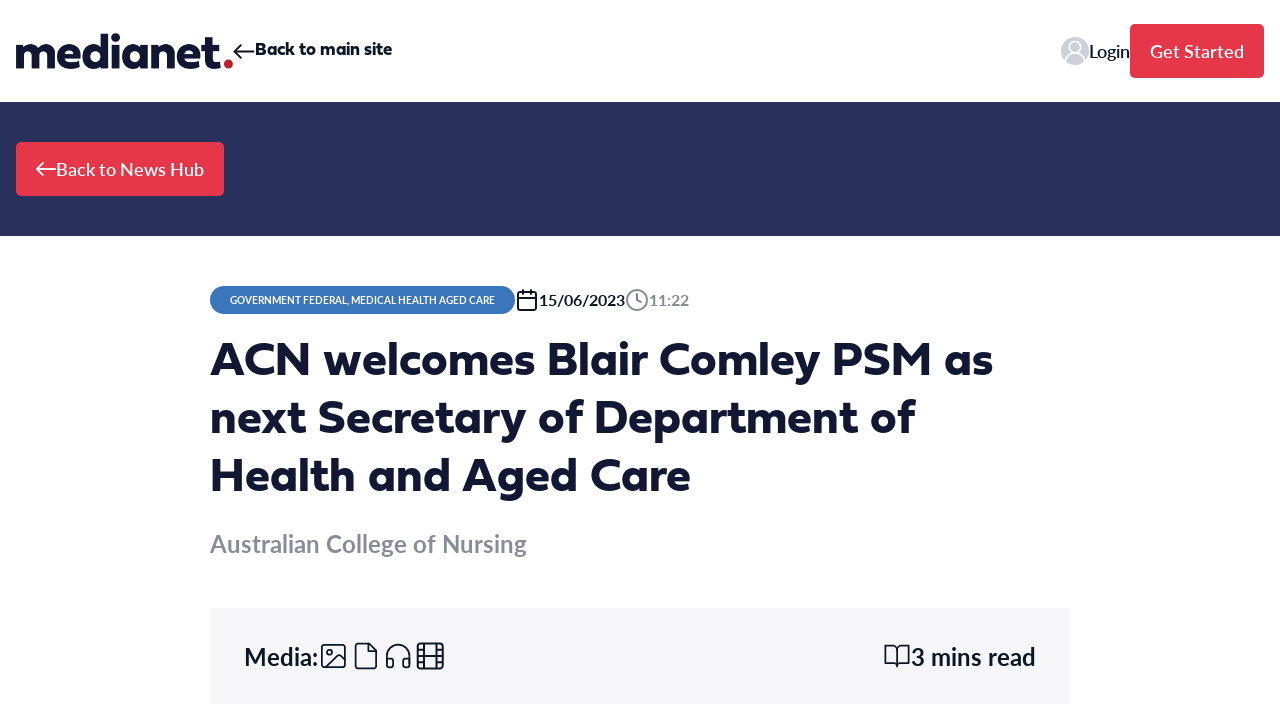

--- FILE ---
content_type: text/html; charset=UTF-8
request_url: https://newshub.medianet.com.au/2023/06/acn-welcomes-blair-comley-psm-as-next-secretary-of-department-of-health-and-aged-care/9208/
body_size: 19743
content:
<!doctype html>
<html lang="en-AU">
  <head>
    <meta charset="utf-8">
    <meta name="viewport" content="width=device-width, initial-scale=1">
    <link rel="stylesheet" href="https://use.typekit.net/wls1pav.css">
    <title>ACN welcomes Blair Comley PSM as next Secretary of Department of Health and Aged Care &#8211; News Hub</title>
<meta name='robots' content='max-image-preview:large' />
<link rel='dns-prefetch' href='//stats.wp.com' />
<link rel="alternate" type="application/rss+xml" title="News Hub &raquo; ACN welcomes Blair Comley PSM as next Secretary of Department of Health and Aged Care Comments Feed" href="https://newshub.medianet.com.au/2023/06/acn-welcomes-blair-comley-psm-as-next-secretary-of-department-of-health-and-aged-care/9208/feed/" />
<script>
window._wpemojiSettings = {"baseUrl":"https:\/\/s.w.org\/images\/core\/emoji\/14.0.0\/72x72\/","ext":".png","svgUrl":"https:\/\/s.w.org\/images\/core\/emoji\/14.0.0\/svg\/","svgExt":".svg","source":{"concatemoji":"https:\/\/newshub.medianet.com.au\/wp-includes\/js\/wp-emoji-release.min.js?ver=6.2.8"}};
/*! This file is auto-generated */
!function(e,a,t){var n,r,o,i=a.createElement("canvas"),p=i.getContext&&i.getContext("2d");function s(e,t){p.clearRect(0,0,i.width,i.height),p.fillText(e,0,0);e=i.toDataURL();return p.clearRect(0,0,i.width,i.height),p.fillText(t,0,0),e===i.toDataURL()}function c(e){var t=a.createElement("script");t.src=e,t.defer=t.type="text/javascript",a.getElementsByTagName("head")[0].appendChild(t)}for(o=Array("flag","emoji"),t.supports={everything:!0,everythingExceptFlag:!0},r=0;r<o.length;r++)t.supports[o[r]]=function(e){if(p&&p.fillText)switch(p.textBaseline="top",p.font="600 32px Arial",e){case"flag":return s("\ud83c\udff3\ufe0f\u200d\u26a7\ufe0f","\ud83c\udff3\ufe0f\u200b\u26a7\ufe0f")?!1:!s("\ud83c\uddfa\ud83c\uddf3","\ud83c\uddfa\u200b\ud83c\uddf3")&&!s("\ud83c\udff4\udb40\udc67\udb40\udc62\udb40\udc65\udb40\udc6e\udb40\udc67\udb40\udc7f","\ud83c\udff4\u200b\udb40\udc67\u200b\udb40\udc62\u200b\udb40\udc65\u200b\udb40\udc6e\u200b\udb40\udc67\u200b\udb40\udc7f");case"emoji":return!s("\ud83e\udef1\ud83c\udffb\u200d\ud83e\udef2\ud83c\udfff","\ud83e\udef1\ud83c\udffb\u200b\ud83e\udef2\ud83c\udfff")}return!1}(o[r]),t.supports.everything=t.supports.everything&&t.supports[o[r]],"flag"!==o[r]&&(t.supports.everythingExceptFlag=t.supports.everythingExceptFlag&&t.supports[o[r]]);t.supports.everythingExceptFlag=t.supports.everythingExceptFlag&&!t.supports.flag,t.DOMReady=!1,t.readyCallback=function(){t.DOMReady=!0},t.supports.everything||(n=function(){t.readyCallback()},a.addEventListener?(a.addEventListener("DOMContentLoaded",n,!1),e.addEventListener("load",n,!1)):(e.attachEvent("onload",n),a.attachEvent("onreadystatechange",function(){"complete"===a.readyState&&t.readyCallback()})),(e=t.source||{}).concatemoji?c(e.concatemoji):e.wpemoji&&e.twemoji&&(c(e.twemoji),c(e.wpemoji)))}(window,document,window._wpemojiSettings);
</script>
<style>
img.wp-smiley,
img.emoji {
	display: inline !important;
	border: none !important;
	box-shadow: none !important;
	height: 1em !important;
	width: 1em !important;
	margin: 0 0.07em !important;
	vertical-align: -0.1em !important;
	background: none !important;
	padding: 0 !important;
}
</style>
	<link rel='stylesheet' id='wp-block-library-css' href='https://newshub.medianet.com.au/wp-includes/css/dist/block-library/style.min.css?ver=6.2.8' media='all' />
<style id='wp-block-library-inline-css'>
.has-text-align-justify{text-align:justify;}
</style>
<link rel='stylesheet' id='mediaelement-css' href='https://newshub.medianet.com.au/wp-includes/js/mediaelement/mediaelementplayer-legacy.min.css?ver=4.2.17' media='all' />
<link rel='stylesheet' id='wp-mediaelement-css' href='https://newshub.medianet.com.au/wp-includes/js/mediaelement/wp-mediaelement.min.css?ver=6.2.8' media='all' />
<style id='global-styles-inline-css'>
body{--wp--preset--color--black: #000;--wp--preset--color--cyan-bluish-gray: #abb8c3;--wp--preset--color--white: #ffffff;--wp--preset--color--pale-pink: #f78da7;--wp--preset--color--vivid-red: #cf2e2e;--wp--preset--color--luminous-vivid-orange: #ff6900;--wp--preset--color--luminous-vivid-amber: #fcb900;--wp--preset--color--light-green-cyan: #7bdcb5;--wp--preset--color--vivid-green-cyan: #00d084;--wp--preset--color--pale-cyan-blue: #8ed1fc;--wp--preset--color--vivid-cyan-blue: #0693e3;--wp--preset--color--vivid-purple: #9b51e0;--wp--preset--color--inherit: inherit;--wp--preset--color--current: currentcolor;--wp--preset--color--transparent: transparent;--wp--preset--color--white-default: #ffffff;--wp--preset--color--slate-50: #f8fafc;--wp--preset--color--slate-100: #f1f5f9;--wp--preset--color--slate-200: #e2e8f0;--wp--preset--color--slate-300: #cbd5e1;--wp--preset--color--slate-400: #94a3b8;--wp--preset--color--slate-500: #64748b;--wp--preset--color--slate-600: #475569;--wp--preset--color--slate-700: #334155;--wp--preset--color--slate-800: #1e293b;--wp--preset--color--slate-900: #0f172a;--wp--preset--color--gray-50: #f9fafb;--wp--preset--color--gray-100: #f3f4f6;--wp--preset--color--gray-200: #e5e7eb;--wp--preset--color--gray-300: #d1d5db;--wp--preset--color--gray-400: #9ca3af;--wp--preset--color--gray-500: #6b7280;--wp--preset--color--gray-600: #4b5563;--wp--preset--color--gray-700: #374151;--wp--preset--color--gray-800: #1f2937;--wp--preset--color--gray-900: #111827;--wp--preset--color--zinc-50: #fafafa;--wp--preset--color--zinc-100: #f4f4f5;--wp--preset--color--zinc-200: #e4e4e7;--wp--preset--color--zinc-300: #d4d4d8;--wp--preset--color--zinc-400: #a1a1aa;--wp--preset--color--zinc-500: #71717a;--wp--preset--color--zinc-600: #52525b;--wp--preset--color--zinc-700: #3f3f46;--wp--preset--color--zinc-800: #27272a;--wp--preset--color--zinc-900: #18181b;--wp--preset--color--neutral-50: #fafafa;--wp--preset--color--neutral-100: #f5f5f5;--wp--preset--color--neutral-200: #e5e5e5;--wp--preset--color--neutral-300: #d4d4d4;--wp--preset--color--neutral-400: #a3a3a3;--wp--preset--color--neutral-500: #737373;--wp--preset--color--neutral-600: #525252;--wp--preset--color--neutral-700: #404040;--wp--preset--color--neutral-800: #262626;--wp--preset--color--neutral-900: #171717;--wp--preset--color--stone-50: #fafaf9;--wp--preset--color--stone-100: #f5f5f4;--wp--preset--color--stone-200: #e7e5e4;--wp--preset--color--stone-300: #d6d3d1;--wp--preset--color--stone-400: #a8a29e;--wp--preset--color--stone-500: #78716c;--wp--preset--color--stone-600: #57534e;--wp--preset--color--stone-700: #44403c;--wp--preset--color--stone-800: #292524;--wp--preset--color--stone-900: #1c1917;--wp--preset--color--red-50: #fef2f2;--wp--preset--color--red-100: #fee2e2;--wp--preset--color--red-200: #fecaca;--wp--preset--color--red-300: #fca5a5;--wp--preset--color--red-400: #f87171;--wp--preset--color--red-500: #ef4444;--wp--preset--color--red-600: #dc2626;--wp--preset--color--red-700: #b91c1c;--wp--preset--color--red-800: #991b1b;--wp--preset--color--red-900: #7f1d1d;--wp--preset--color--red-default: #bf1f2e;--wp--preset--color--red-coral: #e53749;--wp--preset--color--orange-50: #fff7ed;--wp--preset--color--orange-100: #ffedd5;--wp--preset--color--orange-200: #fed7aa;--wp--preset--color--orange-300: #fdba74;--wp--preset--color--orange-400: #fb923c;--wp--preset--color--orange-500: #f97316;--wp--preset--color--orange-600: #ea580c;--wp--preset--color--orange-700: #c2410c;--wp--preset--color--orange-800: #9a3412;--wp--preset--color--orange-900: #7c2d12;--wp--preset--color--amber-50: #fffbeb;--wp--preset--color--amber-100: #fef3c7;--wp--preset--color--amber-200: #fde68a;--wp--preset--color--amber-300: #fcd34d;--wp--preset--color--amber-400: #fbbf24;--wp--preset--color--amber-500: #f59e0b;--wp--preset--color--amber-600: #d97706;--wp--preset--color--amber-700: #b45309;--wp--preset--color--amber-800: #92400e;--wp--preset--color--amber-900: #78350f;--wp--preset--color--yellow-50: #fefce8;--wp--preset--color--yellow-100: #fef9c3;--wp--preset--color--yellow-200: #fef08a;--wp--preset--color--yellow-300: #fde047;--wp--preset--color--yellow-400: #facc15;--wp--preset--color--yellow-500: #eab308;--wp--preset--color--yellow-600: #ca8a04;--wp--preset--color--yellow-700: #a16207;--wp--preset--color--yellow-800: #854d0e;--wp--preset--color--yellow-900: #713f12;--wp--preset--color--lime-50: #f7fee7;--wp--preset--color--lime-100: #ecfccb;--wp--preset--color--lime-200: #d9f99d;--wp--preset--color--lime-300: #bef264;--wp--preset--color--lime-400: #a3e635;--wp--preset--color--lime-500: #84cc16;--wp--preset--color--lime-600: #65a30d;--wp--preset--color--lime-700: #4d7c0f;--wp--preset--color--lime-800: #3f6212;--wp--preset--color--lime-900: #365314;--wp--preset--color--green-50: #f0fdf4;--wp--preset--color--green-100: #dcfce7;--wp--preset--color--green-200: #bbf7d0;--wp--preset--color--green-300: #86efac;--wp--preset--color--green-400: #4ade80;--wp--preset--color--green-500: #22c55e;--wp--preset--color--green-600: #16a34a;--wp--preset--color--green-700: #15803d;--wp--preset--color--green-800: #166534;--wp--preset--color--green-900: #14532d;--wp--preset--color--emerald-50: #ecfdf5;--wp--preset--color--emerald-100: #d1fae5;--wp--preset--color--emerald-200: #a7f3d0;--wp--preset--color--emerald-300: #6ee7b7;--wp--preset--color--emerald-400: #34d399;--wp--preset--color--emerald-500: #10b981;--wp--preset--color--emerald-600: #059669;--wp--preset--color--emerald-700: #047857;--wp--preset--color--emerald-800: #065f46;--wp--preset--color--emerald-900: #064e3b;--wp--preset--color--teal-50: #f0fdfa;--wp--preset--color--teal-100: #ccfbf1;--wp--preset--color--teal-200: #99f6e4;--wp--preset--color--teal-300: #5eead4;--wp--preset--color--teal-400: #2dd4bf;--wp--preset--color--teal-500: #14b8a6;--wp--preset--color--teal-600: #0d9488;--wp--preset--color--teal-700: #0f766e;--wp--preset--color--teal-800: #115e59;--wp--preset--color--teal-900: #134e4a;--wp--preset--color--cyan-50: #ecfeff;--wp--preset--color--cyan-100: #cffafe;--wp--preset--color--cyan-200: #a5f3fc;--wp--preset--color--cyan-300: #67e8f9;--wp--preset--color--cyan-400: #22d3ee;--wp--preset--color--cyan-500: #06b6d4;--wp--preset--color--cyan-600: #0891b2;--wp--preset--color--cyan-700: #0e7490;--wp--preset--color--cyan-800: #155e75;--wp--preset--color--cyan-900: #164e63;--wp--preset--color--sky-50: #f0f9ff;--wp--preset--color--sky-100: #e0f2fe;--wp--preset--color--sky-200: #bae6fd;--wp--preset--color--sky-300: #7dd3fc;--wp--preset--color--sky-400: #38bdf8;--wp--preset--color--sky-500: #0ea5e9;--wp--preset--color--sky-600: #0284c7;--wp--preset--color--sky-700: #0369a1;--wp--preset--color--sky-800: #075985;--wp--preset--color--sky-900: #0c4a6e;--wp--preset--color--blue-50: #eff6ff;--wp--preset--color--blue-100: #dbeafe;--wp--preset--color--blue-200: #bfdbfe;--wp--preset--color--blue-300: #93c5fd;--wp--preset--color--blue-400: #60a5fa;--wp--preset--color--blue-500: #3b82f6;--wp--preset--color--blue-600: #2563eb;--wp--preset--color--blue-700: #1d4ed8;--wp--preset--color--blue-800: #1e40af;--wp--preset--color--blue-900: #1e3a8a;--wp--preset--color--blue-default: #121733;--wp--preset--color--blue-navy: #121733;--wp--preset--color--blue-navy-50: rgba(12, 23, 37, 0.5);--wp--preset--color--blue-dark: #0c1725;--wp--preset--color--blue-indigo: #28315c;--wp--preset--color--blue-ocean: #3b75bb;--wp--preset--color--indigo-50: #eef2ff;--wp--preset--color--indigo-100: #e0e7ff;--wp--preset--color--indigo-200: #c7d2fe;--wp--preset--color--indigo-300: #a5b4fc;--wp--preset--color--indigo-400: #818cf8;--wp--preset--color--indigo-500: #6366f1;--wp--preset--color--indigo-600: #4f46e5;--wp--preset--color--indigo-700: #4338ca;--wp--preset--color--indigo-800: #3730a3;--wp--preset--color--indigo-900: #312e81;--wp--preset--color--violet-50: #f5f3ff;--wp--preset--color--violet-100: #ede9fe;--wp--preset--color--violet-200: #ddd6fe;--wp--preset--color--violet-300: #c4b5fd;--wp--preset--color--violet-400: #a78bfa;--wp--preset--color--violet-500: #8b5cf6;--wp--preset--color--violet-600: #7c3aed;--wp--preset--color--violet-700: #6d28d9;--wp--preset--color--violet-800: #5b21b6;--wp--preset--color--violet-900: #4c1d95;--wp--preset--color--purple-50: #faf5ff;--wp--preset--color--purple-100: #f3e8ff;--wp--preset--color--purple-200: #e9d5ff;--wp--preset--color--purple-300: #d8b4fe;--wp--preset--color--purple-400: #c084fc;--wp--preset--color--purple-500: #a855f7;--wp--preset--color--purple-600: #9333ea;--wp--preset--color--purple-700: #7e22ce;--wp--preset--color--purple-800: #6b21a8;--wp--preset--color--purple-900: #581c87;--wp--preset--color--fuchsia-50: #fdf4ff;--wp--preset--color--fuchsia-100: #fae8ff;--wp--preset--color--fuchsia-200: #f5d0fe;--wp--preset--color--fuchsia-300: #f0abfc;--wp--preset--color--fuchsia-400: #e879f9;--wp--preset--color--fuchsia-500: #d946ef;--wp--preset--color--fuchsia-600: #c026d3;--wp--preset--color--fuchsia-700: #a21caf;--wp--preset--color--fuchsia-800: #86198f;--wp--preset--color--fuchsia-900: #701a75;--wp--preset--color--pink-50: #fdf2f8;--wp--preset--color--pink-100: #fce7f3;--wp--preset--color--pink-200: #fbcfe8;--wp--preset--color--pink-300: #f9a8d4;--wp--preset--color--pink-400: #f472b6;--wp--preset--color--pink-500: #ec4899;--wp--preset--color--pink-600: #db2777;--wp--preset--color--pink-700: #be185d;--wp--preset--color--pink-800: #9d174d;--wp--preset--color--pink-900: #831843;--wp--preset--color--rose-50: #fff1f2;--wp--preset--color--rose-100: #ffe4e6;--wp--preset--color--rose-200: #fecdd3;--wp--preset--color--rose-300: #fda4af;--wp--preset--color--rose-400: #fb7185;--wp--preset--color--rose-500: #f43f5e;--wp--preset--color--rose-600: #e11d48;--wp--preset--color--rose-700: #be123c;--wp--preset--color--rose-800: #9f1239;--wp--preset--color--rose-900: #881337;--wp--preset--color--grey-default: #f9f9f9;--wp--preset--color--grey-light: #f9f9f9;--wp--preset--color--grey-lavender: #d8dae5;--wp--preset--color--grey-flash: #f6f6f9;--wp--preset--color--grey-seasalt: #f6f6f6;--wp--preset--color--grey-platinum: #d9d9d9;--wp--preset--color--grey-slate: #76788a;--wp--preset--gradient--vivid-cyan-blue-to-vivid-purple: linear-gradient(135deg,rgba(6,147,227,1) 0%,rgb(155,81,224) 100%);--wp--preset--gradient--light-green-cyan-to-vivid-green-cyan: linear-gradient(135deg,rgb(122,220,180) 0%,rgb(0,208,130) 100%);--wp--preset--gradient--luminous-vivid-amber-to-luminous-vivid-orange: linear-gradient(135deg,rgba(252,185,0,1) 0%,rgba(255,105,0,1) 100%);--wp--preset--gradient--luminous-vivid-orange-to-vivid-red: linear-gradient(135deg,rgba(255,105,0,1) 0%,rgb(207,46,46) 100%);--wp--preset--gradient--very-light-gray-to-cyan-bluish-gray: linear-gradient(135deg,rgb(238,238,238) 0%,rgb(169,184,195) 100%);--wp--preset--gradient--cool-to-warm-spectrum: linear-gradient(135deg,rgb(74,234,220) 0%,rgb(151,120,209) 20%,rgb(207,42,186) 40%,rgb(238,44,130) 60%,rgb(251,105,98) 80%,rgb(254,248,76) 100%);--wp--preset--gradient--blush-light-purple: linear-gradient(135deg,rgb(255,206,236) 0%,rgb(152,150,240) 100%);--wp--preset--gradient--blush-bordeaux: linear-gradient(135deg,rgb(254,205,165) 0%,rgb(254,45,45) 50%,rgb(107,0,62) 100%);--wp--preset--gradient--luminous-dusk: linear-gradient(135deg,rgb(255,203,112) 0%,rgb(199,81,192) 50%,rgb(65,88,208) 100%);--wp--preset--gradient--pale-ocean: linear-gradient(135deg,rgb(255,245,203) 0%,rgb(182,227,212) 50%,rgb(51,167,181) 100%);--wp--preset--gradient--electric-grass: linear-gradient(135deg,rgb(202,248,128) 0%,rgb(113,206,126) 100%);--wp--preset--gradient--midnight: linear-gradient(135deg,rgb(2,3,129) 0%,rgb(40,116,252) 100%);--wp--preset--duotone--dark-grayscale: url('#wp-duotone-dark-grayscale');--wp--preset--duotone--grayscale: url('#wp-duotone-grayscale');--wp--preset--duotone--purple-yellow: url('#wp-duotone-purple-yellow');--wp--preset--duotone--blue-red: url('#wp-duotone-blue-red');--wp--preset--duotone--midnight: url('#wp-duotone-midnight');--wp--preset--duotone--magenta-yellow: url('#wp-duotone-magenta-yellow');--wp--preset--duotone--purple-green: url('#wp-duotone-purple-green');--wp--preset--duotone--blue-orange: url('#wp-duotone-blue-orange');--wp--preset--font-size--small: 13px;--wp--preset--font-size--medium: 20px;--wp--preset--font-size--large: 36px;--wp--preset--font-size--x-large: 42px;--wp--preset--font-size--h-1: 4rem;--wp--preset--font-size--h-2: 3rem;--wp--preset--font-size--h-3: 1.875rem;--wp--preset--font-size--b-1: 1.25rem;--wp--preset--font-size--b-2: 1.125rem;--wp--preset--font-size--b-3: 1rem;--wp--preset--font-size--base: 1rem;--wp--preset--font-family--head: fieldwork,Helvetica,Arial,sans-serif;--wp--preset--font-family--body: lato,Helvetica,Arial,sans-serif;--wp--preset--spacing--20: 0.44rem;--wp--preset--spacing--30: 0.67rem;--wp--preset--spacing--40: 1rem;--wp--preset--spacing--50: 1.5rem;--wp--preset--spacing--60: 2.25rem;--wp--preset--spacing--70: 3.38rem;--wp--preset--spacing--80: 5.06rem;--wp--preset--shadow--natural: 6px 6px 9px rgba(0, 0, 0, 0.2);--wp--preset--shadow--deep: 12px 12px 50px rgba(0, 0, 0, 0.4);--wp--preset--shadow--sharp: 6px 6px 0px rgba(0, 0, 0, 0.2);--wp--preset--shadow--outlined: 6px 6px 0px -3px rgba(255, 255, 255, 1), 6px 6px rgba(0, 0, 0, 1);--wp--preset--shadow--crisp: 6px 6px 0px rgba(0, 0, 0, 1);}body { margin: 0; }.wp-site-blocks > .alignleft { float: left; margin-right: 2em; }.wp-site-blocks > .alignright { float: right; margin-left: 2em; }.wp-site-blocks > .aligncenter { justify-content: center; margin-left: auto; margin-right: auto; }:where(.is-layout-flex){gap: 0.5em;}body .is-layout-flow > .alignleft{float: left;margin-inline-start: 0;margin-inline-end: 2em;}body .is-layout-flow > .alignright{float: right;margin-inline-start: 2em;margin-inline-end: 0;}body .is-layout-flow > .aligncenter{margin-left: auto !important;margin-right: auto !important;}body .is-layout-constrained > .alignleft{float: left;margin-inline-start: 0;margin-inline-end: 2em;}body .is-layout-constrained > .alignright{float: right;margin-inline-start: 2em;margin-inline-end: 0;}body .is-layout-constrained > .aligncenter{margin-left: auto !important;margin-right: auto !important;}body .is-layout-constrained > :where(:not(.alignleft):not(.alignright):not(.alignfull)){max-width: var(--wp--style--global--content-size);margin-left: auto !important;margin-right: auto !important;}body .is-layout-constrained > .alignwide{max-width: var(--wp--style--global--wide-size);}body .is-layout-flex{display: flex;}body .is-layout-flex{flex-wrap: wrap;align-items: center;}body .is-layout-flex > *{margin: 0;}body{padding-top: 0px;padding-right: 0px;padding-bottom: 0px;padding-left: 0px;}a:where(:not(.wp-element-button)){text-decoration: underline;}.wp-element-button, .wp-block-button__link{background-color: #32373c;border-width: 0;color: #fff;font-family: inherit;font-size: inherit;line-height: inherit;padding: calc(0.667em + 2px) calc(1.333em + 2px);text-decoration: none;}.has-black-color{color: var(--wp--preset--color--black) !important;}.has-cyan-bluish-gray-color{color: var(--wp--preset--color--cyan-bluish-gray) !important;}.has-white-color{color: var(--wp--preset--color--white) !important;}.has-pale-pink-color{color: var(--wp--preset--color--pale-pink) !important;}.has-vivid-red-color{color: var(--wp--preset--color--vivid-red) !important;}.has-luminous-vivid-orange-color{color: var(--wp--preset--color--luminous-vivid-orange) !important;}.has-luminous-vivid-amber-color{color: var(--wp--preset--color--luminous-vivid-amber) !important;}.has-light-green-cyan-color{color: var(--wp--preset--color--light-green-cyan) !important;}.has-vivid-green-cyan-color{color: var(--wp--preset--color--vivid-green-cyan) !important;}.has-pale-cyan-blue-color{color: var(--wp--preset--color--pale-cyan-blue) !important;}.has-vivid-cyan-blue-color{color: var(--wp--preset--color--vivid-cyan-blue) !important;}.has-vivid-purple-color{color: var(--wp--preset--color--vivid-purple) !important;}.has-inherit-color{color: var(--wp--preset--color--inherit) !important;}.has-current-color{color: var(--wp--preset--color--current) !important;}.has-transparent-color{color: var(--wp--preset--color--transparent) !important;}.has-white-default-color{color: var(--wp--preset--color--white-default) !important;}.has-slate-50-color{color: var(--wp--preset--color--slate-50) !important;}.has-slate-100-color{color: var(--wp--preset--color--slate-100) !important;}.has-slate-200-color{color: var(--wp--preset--color--slate-200) !important;}.has-slate-300-color{color: var(--wp--preset--color--slate-300) !important;}.has-slate-400-color{color: var(--wp--preset--color--slate-400) !important;}.has-slate-500-color{color: var(--wp--preset--color--slate-500) !important;}.has-slate-600-color{color: var(--wp--preset--color--slate-600) !important;}.has-slate-700-color{color: var(--wp--preset--color--slate-700) !important;}.has-slate-800-color{color: var(--wp--preset--color--slate-800) !important;}.has-slate-900-color{color: var(--wp--preset--color--slate-900) !important;}.has-gray-50-color{color: var(--wp--preset--color--gray-50) !important;}.has-gray-100-color{color: var(--wp--preset--color--gray-100) !important;}.has-gray-200-color{color: var(--wp--preset--color--gray-200) !important;}.has-gray-300-color{color: var(--wp--preset--color--gray-300) !important;}.has-gray-400-color{color: var(--wp--preset--color--gray-400) !important;}.has-gray-500-color{color: var(--wp--preset--color--gray-500) !important;}.has-gray-600-color{color: var(--wp--preset--color--gray-600) !important;}.has-gray-700-color{color: var(--wp--preset--color--gray-700) !important;}.has-gray-800-color{color: var(--wp--preset--color--gray-800) !important;}.has-gray-900-color{color: var(--wp--preset--color--gray-900) !important;}.has-zinc-50-color{color: var(--wp--preset--color--zinc-50) !important;}.has-zinc-100-color{color: var(--wp--preset--color--zinc-100) !important;}.has-zinc-200-color{color: var(--wp--preset--color--zinc-200) !important;}.has-zinc-300-color{color: var(--wp--preset--color--zinc-300) !important;}.has-zinc-400-color{color: var(--wp--preset--color--zinc-400) !important;}.has-zinc-500-color{color: var(--wp--preset--color--zinc-500) !important;}.has-zinc-600-color{color: var(--wp--preset--color--zinc-600) !important;}.has-zinc-700-color{color: var(--wp--preset--color--zinc-700) !important;}.has-zinc-800-color{color: var(--wp--preset--color--zinc-800) !important;}.has-zinc-900-color{color: var(--wp--preset--color--zinc-900) !important;}.has-neutral-50-color{color: var(--wp--preset--color--neutral-50) !important;}.has-neutral-100-color{color: var(--wp--preset--color--neutral-100) !important;}.has-neutral-200-color{color: var(--wp--preset--color--neutral-200) !important;}.has-neutral-300-color{color: var(--wp--preset--color--neutral-300) !important;}.has-neutral-400-color{color: var(--wp--preset--color--neutral-400) !important;}.has-neutral-500-color{color: var(--wp--preset--color--neutral-500) !important;}.has-neutral-600-color{color: var(--wp--preset--color--neutral-600) !important;}.has-neutral-700-color{color: var(--wp--preset--color--neutral-700) !important;}.has-neutral-800-color{color: var(--wp--preset--color--neutral-800) !important;}.has-neutral-900-color{color: var(--wp--preset--color--neutral-900) !important;}.has-stone-50-color{color: var(--wp--preset--color--stone-50) !important;}.has-stone-100-color{color: var(--wp--preset--color--stone-100) !important;}.has-stone-200-color{color: var(--wp--preset--color--stone-200) !important;}.has-stone-300-color{color: var(--wp--preset--color--stone-300) !important;}.has-stone-400-color{color: var(--wp--preset--color--stone-400) !important;}.has-stone-500-color{color: var(--wp--preset--color--stone-500) !important;}.has-stone-600-color{color: var(--wp--preset--color--stone-600) !important;}.has-stone-700-color{color: var(--wp--preset--color--stone-700) !important;}.has-stone-800-color{color: var(--wp--preset--color--stone-800) !important;}.has-stone-900-color{color: var(--wp--preset--color--stone-900) !important;}.has-red-50-color{color: var(--wp--preset--color--red-50) !important;}.has-red-100-color{color: var(--wp--preset--color--red-100) !important;}.has-red-200-color{color: var(--wp--preset--color--red-200) !important;}.has-red-300-color{color: var(--wp--preset--color--red-300) !important;}.has-red-400-color{color: var(--wp--preset--color--red-400) !important;}.has-red-500-color{color: var(--wp--preset--color--red-500) !important;}.has-red-600-color{color: var(--wp--preset--color--red-600) !important;}.has-red-700-color{color: var(--wp--preset--color--red-700) !important;}.has-red-800-color{color: var(--wp--preset--color--red-800) !important;}.has-red-900-color{color: var(--wp--preset--color--red-900) !important;}.has-red-default-color{color: var(--wp--preset--color--red-default) !important;}.has-red-coral-color{color: var(--wp--preset--color--red-coral) !important;}.has-orange-50-color{color: var(--wp--preset--color--orange-50) !important;}.has-orange-100-color{color: var(--wp--preset--color--orange-100) !important;}.has-orange-200-color{color: var(--wp--preset--color--orange-200) !important;}.has-orange-300-color{color: var(--wp--preset--color--orange-300) !important;}.has-orange-400-color{color: var(--wp--preset--color--orange-400) !important;}.has-orange-500-color{color: var(--wp--preset--color--orange-500) !important;}.has-orange-600-color{color: var(--wp--preset--color--orange-600) !important;}.has-orange-700-color{color: var(--wp--preset--color--orange-700) !important;}.has-orange-800-color{color: var(--wp--preset--color--orange-800) !important;}.has-orange-900-color{color: var(--wp--preset--color--orange-900) !important;}.has-amber-50-color{color: var(--wp--preset--color--amber-50) !important;}.has-amber-100-color{color: var(--wp--preset--color--amber-100) !important;}.has-amber-200-color{color: var(--wp--preset--color--amber-200) !important;}.has-amber-300-color{color: var(--wp--preset--color--amber-300) !important;}.has-amber-400-color{color: var(--wp--preset--color--amber-400) !important;}.has-amber-500-color{color: var(--wp--preset--color--amber-500) !important;}.has-amber-600-color{color: var(--wp--preset--color--amber-600) !important;}.has-amber-700-color{color: var(--wp--preset--color--amber-700) !important;}.has-amber-800-color{color: var(--wp--preset--color--amber-800) !important;}.has-amber-900-color{color: var(--wp--preset--color--amber-900) !important;}.has-yellow-50-color{color: var(--wp--preset--color--yellow-50) !important;}.has-yellow-100-color{color: var(--wp--preset--color--yellow-100) !important;}.has-yellow-200-color{color: var(--wp--preset--color--yellow-200) !important;}.has-yellow-300-color{color: var(--wp--preset--color--yellow-300) !important;}.has-yellow-400-color{color: var(--wp--preset--color--yellow-400) !important;}.has-yellow-500-color{color: var(--wp--preset--color--yellow-500) !important;}.has-yellow-600-color{color: var(--wp--preset--color--yellow-600) !important;}.has-yellow-700-color{color: var(--wp--preset--color--yellow-700) !important;}.has-yellow-800-color{color: var(--wp--preset--color--yellow-800) !important;}.has-yellow-900-color{color: var(--wp--preset--color--yellow-900) !important;}.has-lime-50-color{color: var(--wp--preset--color--lime-50) !important;}.has-lime-100-color{color: var(--wp--preset--color--lime-100) !important;}.has-lime-200-color{color: var(--wp--preset--color--lime-200) !important;}.has-lime-300-color{color: var(--wp--preset--color--lime-300) !important;}.has-lime-400-color{color: var(--wp--preset--color--lime-400) !important;}.has-lime-500-color{color: var(--wp--preset--color--lime-500) !important;}.has-lime-600-color{color: var(--wp--preset--color--lime-600) !important;}.has-lime-700-color{color: var(--wp--preset--color--lime-700) !important;}.has-lime-800-color{color: var(--wp--preset--color--lime-800) !important;}.has-lime-900-color{color: var(--wp--preset--color--lime-900) !important;}.has-green-50-color{color: var(--wp--preset--color--green-50) !important;}.has-green-100-color{color: var(--wp--preset--color--green-100) !important;}.has-green-200-color{color: var(--wp--preset--color--green-200) !important;}.has-green-300-color{color: var(--wp--preset--color--green-300) !important;}.has-green-400-color{color: var(--wp--preset--color--green-400) !important;}.has-green-500-color{color: var(--wp--preset--color--green-500) !important;}.has-green-600-color{color: var(--wp--preset--color--green-600) !important;}.has-green-700-color{color: var(--wp--preset--color--green-700) !important;}.has-green-800-color{color: var(--wp--preset--color--green-800) !important;}.has-green-900-color{color: var(--wp--preset--color--green-900) !important;}.has-emerald-50-color{color: var(--wp--preset--color--emerald-50) !important;}.has-emerald-100-color{color: var(--wp--preset--color--emerald-100) !important;}.has-emerald-200-color{color: var(--wp--preset--color--emerald-200) !important;}.has-emerald-300-color{color: var(--wp--preset--color--emerald-300) !important;}.has-emerald-400-color{color: var(--wp--preset--color--emerald-400) !important;}.has-emerald-500-color{color: var(--wp--preset--color--emerald-500) !important;}.has-emerald-600-color{color: var(--wp--preset--color--emerald-600) !important;}.has-emerald-700-color{color: var(--wp--preset--color--emerald-700) !important;}.has-emerald-800-color{color: var(--wp--preset--color--emerald-800) !important;}.has-emerald-900-color{color: var(--wp--preset--color--emerald-900) !important;}.has-teal-50-color{color: var(--wp--preset--color--teal-50) !important;}.has-teal-100-color{color: var(--wp--preset--color--teal-100) !important;}.has-teal-200-color{color: var(--wp--preset--color--teal-200) !important;}.has-teal-300-color{color: var(--wp--preset--color--teal-300) !important;}.has-teal-400-color{color: var(--wp--preset--color--teal-400) !important;}.has-teal-500-color{color: var(--wp--preset--color--teal-500) !important;}.has-teal-600-color{color: var(--wp--preset--color--teal-600) !important;}.has-teal-700-color{color: var(--wp--preset--color--teal-700) !important;}.has-teal-800-color{color: var(--wp--preset--color--teal-800) !important;}.has-teal-900-color{color: var(--wp--preset--color--teal-900) !important;}.has-cyan-50-color{color: var(--wp--preset--color--cyan-50) !important;}.has-cyan-100-color{color: var(--wp--preset--color--cyan-100) !important;}.has-cyan-200-color{color: var(--wp--preset--color--cyan-200) !important;}.has-cyan-300-color{color: var(--wp--preset--color--cyan-300) !important;}.has-cyan-400-color{color: var(--wp--preset--color--cyan-400) !important;}.has-cyan-500-color{color: var(--wp--preset--color--cyan-500) !important;}.has-cyan-600-color{color: var(--wp--preset--color--cyan-600) !important;}.has-cyan-700-color{color: var(--wp--preset--color--cyan-700) !important;}.has-cyan-800-color{color: var(--wp--preset--color--cyan-800) !important;}.has-cyan-900-color{color: var(--wp--preset--color--cyan-900) !important;}.has-sky-50-color{color: var(--wp--preset--color--sky-50) !important;}.has-sky-100-color{color: var(--wp--preset--color--sky-100) !important;}.has-sky-200-color{color: var(--wp--preset--color--sky-200) !important;}.has-sky-300-color{color: var(--wp--preset--color--sky-300) !important;}.has-sky-400-color{color: var(--wp--preset--color--sky-400) !important;}.has-sky-500-color{color: var(--wp--preset--color--sky-500) !important;}.has-sky-600-color{color: var(--wp--preset--color--sky-600) !important;}.has-sky-700-color{color: var(--wp--preset--color--sky-700) !important;}.has-sky-800-color{color: var(--wp--preset--color--sky-800) !important;}.has-sky-900-color{color: var(--wp--preset--color--sky-900) !important;}.has-blue-50-color{color: var(--wp--preset--color--blue-50) !important;}.has-blue-100-color{color: var(--wp--preset--color--blue-100) !important;}.has-blue-200-color{color: var(--wp--preset--color--blue-200) !important;}.has-blue-300-color{color: var(--wp--preset--color--blue-300) !important;}.has-blue-400-color{color: var(--wp--preset--color--blue-400) !important;}.has-blue-500-color{color: var(--wp--preset--color--blue-500) !important;}.has-blue-600-color{color: var(--wp--preset--color--blue-600) !important;}.has-blue-700-color{color: var(--wp--preset--color--blue-700) !important;}.has-blue-800-color{color: var(--wp--preset--color--blue-800) !important;}.has-blue-900-color{color: var(--wp--preset--color--blue-900) !important;}.has-blue-default-color{color: var(--wp--preset--color--blue-default) !important;}.has-blue-navy-color{color: var(--wp--preset--color--blue-navy) !important;}.has-blue-navy-50-color{color: var(--wp--preset--color--blue-navy-50) !important;}.has-blue-dark-color{color: var(--wp--preset--color--blue-dark) !important;}.has-blue-indigo-color{color: var(--wp--preset--color--blue-indigo) !important;}.has-blue-ocean-color{color: var(--wp--preset--color--blue-ocean) !important;}.has-indigo-50-color{color: var(--wp--preset--color--indigo-50) !important;}.has-indigo-100-color{color: var(--wp--preset--color--indigo-100) !important;}.has-indigo-200-color{color: var(--wp--preset--color--indigo-200) !important;}.has-indigo-300-color{color: var(--wp--preset--color--indigo-300) !important;}.has-indigo-400-color{color: var(--wp--preset--color--indigo-400) !important;}.has-indigo-500-color{color: var(--wp--preset--color--indigo-500) !important;}.has-indigo-600-color{color: var(--wp--preset--color--indigo-600) !important;}.has-indigo-700-color{color: var(--wp--preset--color--indigo-700) !important;}.has-indigo-800-color{color: var(--wp--preset--color--indigo-800) !important;}.has-indigo-900-color{color: var(--wp--preset--color--indigo-900) !important;}.has-violet-50-color{color: var(--wp--preset--color--violet-50) !important;}.has-violet-100-color{color: var(--wp--preset--color--violet-100) !important;}.has-violet-200-color{color: var(--wp--preset--color--violet-200) !important;}.has-violet-300-color{color: var(--wp--preset--color--violet-300) !important;}.has-violet-400-color{color: var(--wp--preset--color--violet-400) !important;}.has-violet-500-color{color: var(--wp--preset--color--violet-500) !important;}.has-violet-600-color{color: var(--wp--preset--color--violet-600) !important;}.has-violet-700-color{color: var(--wp--preset--color--violet-700) !important;}.has-violet-800-color{color: var(--wp--preset--color--violet-800) !important;}.has-violet-900-color{color: var(--wp--preset--color--violet-900) !important;}.has-purple-50-color{color: var(--wp--preset--color--purple-50) !important;}.has-purple-100-color{color: var(--wp--preset--color--purple-100) !important;}.has-purple-200-color{color: var(--wp--preset--color--purple-200) !important;}.has-purple-300-color{color: var(--wp--preset--color--purple-300) !important;}.has-purple-400-color{color: var(--wp--preset--color--purple-400) !important;}.has-purple-500-color{color: var(--wp--preset--color--purple-500) !important;}.has-purple-600-color{color: var(--wp--preset--color--purple-600) !important;}.has-purple-700-color{color: var(--wp--preset--color--purple-700) !important;}.has-purple-800-color{color: var(--wp--preset--color--purple-800) !important;}.has-purple-900-color{color: var(--wp--preset--color--purple-900) !important;}.has-fuchsia-50-color{color: var(--wp--preset--color--fuchsia-50) !important;}.has-fuchsia-100-color{color: var(--wp--preset--color--fuchsia-100) !important;}.has-fuchsia-200-color{color: var(--wp--preset--color--fuchsia-200) !important;}.has-fuchsia-300-color{color: var(--wp--preset--color--fuchsia-300) !important;}.has-fuchsia-400-color{color: var(--wp--preset--color--fuchsia-400) !important;}.has-fuchsia-500-color{color: var(--wp--preset--color--fuchsia-500) !important;}.has-fuchsia-600-color{color: var(--wp--preset--color--fuchsia-600) !important;}.has-fuchsia-700-color{color: var(--wp--preset--color--fuchsia-700) !important;}.has-fuchsia-800-color{color: var(--wp--preset--color--fuchsia-800) !important;}.has-fuchsia-900-color{color: var(--wp--preset--color--fuchsia-900) !important;}.has-pink-50-color{color: var(--wp--preset--color--pink-50) !important;}.has-pink-100-color{color: var(--wp--preset--color--pink-100) !important;}.has-pink-200-color{color: var(--wp--preset--color--pink-200) !important;}.has-pink-300-color{color: var(--wp--preset--color--pink-300) !important;}.has-pink-400-color{color: var(--wp--preset--color--pink-400) !important;}.has-pink-500-color{color: var(--wp--preset--color--pink-500) !important;}.has-pink-600-color{color: var(--wp--preset--color--pink-600) !important;}.has-pink-700-color{color: var(--wp--preset--color--pink-700) !important;}.has-pink-800-color{color: var(--wp--preset--color--pink-800) !important;}.has-pink-900-color{color: var(--wp--preset--color--pink-900) !important;}.has-rose-50-color{color: var(--wp--preset--color--rose-50) !important;}.has-rose-100-color{color: var(--wp--preset--color--rose-100) !important;}.has-rose-200-color{color: var(--wp--preset--color--rose-200) !important;}.has-rose-300-color{color: var(--wp--preset--color--rose-300) !important;}.has-rose-400-color{color: var(--wp--preset--color--rose-400) !important;}.has-rose-500-color{color: var(--wp--preset--color--rose-500) !important;}.has-rose-600-color{color: var(--wp--preset--color--rose-600) !important;}.has-rose-700-color{color: var(--wp--preset--color--rose-700) !important;}.has-rose-800-color{color: var(--wp--preset--color--rose-800) !important;}.has-rose-900-color{color: var(--wp--preset--color--rose-900) !important;}.has-grey-default-color{color: var(--wp--preset--color--grey-default) !important;}.has-grey-light-color{color: var(--wp--preset--color--grey-light) !important;}.has-grey-lavender-color{color: var(--wp--preset--color--grey-lavender) !important;}.has-grey-flash-color{color: var(--wp--preset--color--grey-flash) !important;}.has-grey-seasalt-color{color: var(--wp--preset--color--grey-seasalt) !important;}.has-grey-platinum-color{color: var(--wp--preset--color--grey-platinum) !important;}.has-grey-slate-color{color: var(--wp--preset--color--grey-slate) !important;}.has-black-background-color{background-color: var(--wp--preset--color--black) !important;}.has-cyan-bluish-gray-background-color{background-color: var(--wp--preset--color--cyan-bluish-gray) !important;}.has-white-background-color{background-color: var(--wp--preset--color--white) !important;}.has-pale-pink-background-color{background-color: var(--wp--preset--color--pale-pink) !important;}.has-vivid-red-background-color{background-color: var(--wp--preset--color--vivid-red) !important;}.has-luminous-vivid-orange-background-color{background-color: var(--wp--preset--color--luminous-vivid-orange) !important;}.has-luminous-vivid-amber-background-color{background-color: var(--wp--preset--color--luminous-vivid-amber) !important;}.has-light-green-cyan-background-color{background-color: var(--wp--preset--color--light-green-cyan) !important;}.has-vivid-green-cyan-background-color{background-color: var(--wp--preset--color--vivid-green-cyan) !important;}.has-pale-cyan-blue-background-color{background-color: var(--wp--preset--color--pale-cyan-blue) !important;}.has-vivid-cyan-blue-background-color{background-color: var(--wp--preset--color--vivid-cyan-blue) !important;}.has-vivid-purple-background-color{background-color: var(--wp--preset--color--vivid-purple) !important;}.has-inherit-background-color{background-color: var(--wp--preset--color--inherit) !important;}.has-current-background-color{background-color: var(--wp--preset--color--current) !important;}.has-transparent-background-color{background-color: var(--wp--preset--color--transparent) !important;}.has-white-default-background-color{background-color: var(--wp--preset--color--white-default) !important;}.has-slate-50-background-color{background-color: var(--wp--preset--color--slate-50) !important;}.has-slate-100-background-color{background-color: var(--wp--preset--color--slate-100) !important;}.has-slate-200-background-color{background-color: var(--wp--preset--color--slate-200) !important;}.has-slate-300-background-color{background-color: var(--wp--preset--color--slate-300) !important;}.has-slate-400-background-color{background-color: var(--wp--preset--color--slate-400) !important;}.has-slate-500-background-color{background-color: var(--wp--preset--color--slate-500) !important;}.has-slate-600-background-color{background-color: var(--wp--preset--color--slate-600) !important;}.has-slate-700-background-color{background-color: var(--wp--preset--color--slate-700) !important;}.has-slate-800-background-color{background-color: var(--wp--preset--color--slate-800) !important;}.has-slate-900-background-color{background-color: var(--wp--preset--color--slate-900) !important;}.has-gray-50-background-color{background-color: var(--wp--preset--color--gray-50) !important;}.has-gray-100-background-color{background-color: var(--wp--preset--color--gray-100) !important;}.has-gray-200-background-color{background-color: var(--wp--preset--color--gray-200) !important;}.has-gray-300-background-color{background-color: var(--wp--preset--color--gray-300) !important;}.has-gray-400-background-color{background-color: var(--wp--preset--color--gray-400) !important;}.has-gray-500-background-color{background-color: var(--wp--preset--color--gray-500) !important;}.has-gray-600-background-color{background-color: var(--wp--preset--color--gray-600) !important;}.has-gray-700-background-color{background-color: var(--wp--preset--color--gray-700) !important;}.has-gray-800-background-color{background-color: var(--wp--preset--color--gray-800) !important;}.has-gray-900-background-color{background-color: var(--wp--preset--color--gray-900) !important;}.has-zinc-50-background-color{background-color: var(--wp--preset--color--zinc-50) !important;}.has-zinc-100-background-color{background-color: var(--wp--preset--color--zinc-100) !important;}.has-zinc-200-background-color{background-color: var(--wp--preset--color--zinc-200) !important;}.has-zinc-300-background-color{background-color: var(--wp--preset--color--zinc-300) !important;}.has-zinc-400-background-color{background-color: var(--wp--preset--color--zinc-400) !important;}.has-zinc-500-background-color{background-color: var(--wp--preset--color--zinc-500) !important;}.has-zinc-600-background-color{background-color: var(--wp--preset--color--zinc-600) !important;}.has-zinc-700-background-color{background-color: var(--wp--preset--color--zinc-700) !important;}.has-zinc-800-background-color{background-color: var(--wp--preset--color--zinc-800) !important;}.has-zinc-900-background-color{background-color: var(--wp--preset--color--zinc-900) !important;}.has-neutral-50-background-color{background-color: var(--wp--preset--color--neutral-50) !important;}.has-neutral-100-background-color{background-color: var(--wp--preset--color--neutral-100) !important;}.has-neutral-200-background-color{background-color: var(--wp--preset--color--neutral-200) !important;}.has-neutral-300-background-color{background-color: var(--wp--preset--color--neutral-300) !important;}.has-neutral-400-background-color{background-color: var(--wp--preset--color--neutral-400) !important;}.has-neutral-500-background-color{background-color: var(--wp--preset--color--neutral-500) !important;}.has-neutral-600-background-color{background-color: var(--wp--preset--color--neutral-600) !important;}.has-neutral-700-background-color{background-color: var(--wp--preset--color--neutral-700) !important;}.has-neutral-800-background-color{background-color: var(--wp--preset--color--neutral-800) !important;}.has-neutral-900-background-color{background-color: var(--wp--preset--color--neutral-900) !important;}.has-stone-50-background-color{background-color: var(--wp--preset--color--stone-50) !important;}.has-stone-100-background-color{background-color: var(--wp--preset--color--stone-100) !important;}.has-stone-200-background-color{background-color: var(--wp--preset--color--stone-200) !important;}.has-stone-300-background-color{background-color: var(--wp--preset--color--stone-300) !important;}.has-stone-400-background-color{background-color: var(--wp--preset--color--stone-400) !important;}.has-stone-500-background-color{background-color: var(--wp--preset--color--stone-500) !important;}.has-stone-600-background-color{background-color: var(--wp--preset--color--stone-600) !important;}.has-stone-700-background-color{background-color: var(--wp--preset--color--stone-700) !important;}.has-stone-800-background-color{background-color: var(--wp--preset--color--stone-800) !important;}.has-stone-900-background-color{background-color: var(--wp--preset--color--stone-900) !important;}.has-red-50-background-color{background-color: var(--wp--preset--color--red-50) !important;}.has-red-100-background-color{background-color: var(--wp--preset--color--red-100) !important;}.has-red-200-background-color{background-color: var(--wp--preset--color--red-200) !important;}.has-red-300-background-color{background-color: var(--wp--preset--color--red-300) !important;}.has-red-400-background-color{background-color: var(--wp--preset--color--red-400) !important;}.has-red-500-background-color{background-color: var(--wp--preset--color--red-500) !important;}.has-red-600-background-color{background-color: var(--wp--preset--color--red-600) !important;}.has-red-700-background-color{background-color: var(--wp--preset--color--red-700) !important;}.has-red-800-background-color{background-color: var(--wp--preset--color--red-800) !important;}.has-red-900-background-color{background-color: var(--wp--preset--color--red-900) !important;}.has-red-default-background-color{background-color: var(--wp--preset--color--red-default) !important;}.has-red-coral-background-color{background-color: var(--wp--preset--color--red-coral) !important;}.has-orange-50-background-color{background-color: var(--wp--preset--color--orange-50) !important;}.has-orange-100-background-color{background-color: var(--wp--preset--color--orange-100) !important;}.has-orange-200-background-color{background-color: var(--wp--preset--color--orange-200) !important;}.has-orange-300-background-color{background-color: var(--wp--preset--color--orange-300) !important;}.has-orange-400-background-color{background-color: var(--wp--preset--color--orange-400) !important;}.has-orange-500-background-color{background-color: var(--wp--preset--color--orange-500) !important;}.has-orange-600-background-color{background-color: var(--wp--preset--color--orange-600) !important;}.has-orange-700-background-color{background-color: var(--wp--preset--color--orange-700) !important;}.has-orange-800-background-color{background-color: var(--wp--preset--color--orange-800) !important;}.has-orange-900-background-color{background-color: var(--wp--preset--color--orange-900) !important;}.has-amber-50-background-color{background-color: var(--wp--preset--color--amber-50) !important;}.has-amber-100-background-color{background-color: var(--wp--preset--color--amber-100) !important;}.has-amber-200-background-color{background-color: var(--wp--preset--color--amber-200) !important;}.has-amber-300-background-color{background-color: var(--wp--preset--color--amber-300) !important;}.has-amber-400-background-color{background-color: var(--wp--preset--color--amber-400) !important;}.has-amber-500-background-color{background-color: var(--wp--preset--color--amber-500) !important;}.has-amber-600-background-color{background-color: var(--wp--preset--color--amber-600) !important;}.has-amber-700-background-color{background-color: var(--wp--preset--color--amber-700) !important;}.has-amber-800-background-color{background-color: var(--wp--preset--color--amber-800) !important;}.has-amber-900-background-color{background-color: var(--wp--preset--color--amber-900) !important;}.has-yellow-50-background-color{background-color: var(--wp--preset--color--yellow-50) !important;}.has-yellow-100-background-color{background-color: var(--wp--preset--color--yellow-100) !important;}.has-yellow-200-background-color{background-color: var(--wp--preset--color--yellow-200) !important;}.has-yellow-300-background-color{background-color: var(--wp--preset--color--yellow-300) !important;}.has-yellow-400-background-color{background-color: var(--wp--preset--color--yellow-400) !important;}.has-yellow-500-background-color{background-color: var(--wp--preset--color--yellow-500) !important;}.has-yellow-600-background-color{background-color: var(--wp--preset--color--yellow-600) !important;}.has-yellow-700-background-color{background-color: var(--wp--preset--color--yellow-700) !important;}.has-yellow-800-background-color{background-color: var(--wp--preset--color--yellow-800) !important;}.has-yellow-900-background-color{background-color: var(--wp--preset--color--yellow-900) !important;}.has-lime-50-background-color{background-color: var(--wp--preset--color--lime-50) !important;}.has-lime-100-background-color{background-color: var(--wp--preset--color--lime-100) !important;}.has-lime-200-background-color{background-color: var(--wp--preset--color--lime-200) !important;}.has-lime-300-background-color{background-color: var(--wp--preset--color--lime-300) !important;}.has-lime-400-background-color{background-color: var(--wp--preset--color--lime-400) !important;}.has-lime-500-background-color{background-color: var(--wp--preset--color--lime-500) !important;}.has-lime-600-background-color{background-color: var(--wp--preset--color--lime-600) !important;}.has-lime-700-background-color{background-color: var(--wp--preset--color--lime-700) !important;}.has-lime-800-background-color{background-color: var(--wp--preset--color--lime-800) !important;}.has-lime-900-background-color{background-color: var(--wp--preset--color--lime-900) !important;}.has-green-50-background-color{background-color: var(--wp--preset--color--green-50) !important;}.has-green-100-background-color{background-color: var(--wp--preset--color--green-100) !important;}.has-green-200-background-color{background-color: var(--wp--preset--color--green-200) !important;}.has-green-300-background-color{background-color: var(--wp--preset--color--green-300) !important;}.has-green-400-background-color{background-color: var(--wp--preset--color--green-400) !important;}.has-green-500-background-color{background-color: var(--wp--preset--color--green-500) !important;}.has-green-600-background-color{background-color: var(--wp--preset--color--green-600) !important;}.has-green-700-background-color{background-color: var(--wp--preset--color--green-700) !important;}.has-green-800-background-color{background-color: var(--wp--preset--color--green-800) !important;}.has-green-900-background-color{background-color: var(--wp--preset--color--green-900) !important;}.has-emerald-50-background-color{background-color: var(--wp--preset--color--emerald-50) !important;}.has-emerald-100-background-color{background-color: var(--wp--preset--color--emerald-100) !important;}.has-emerald-200-background-color{background-color: var(--wp--preset--color--emerald-200) !important;}.has-emerald-300-background-color{background-color: var(--wp--preset--color--emerald-300) !important;}.has-emerald-400-background-color{background-color: var(--wp--preset--color--emerald-400) !important;}.has-emerald-500-background-color{background-color: var(--wp--preset--color--emerald-500) !important;}.has-emerald-600-background-color{background-color: var(--wp--preset--color--emerald-600) !important;}.has-emerald-700-background-color{background-color: var(--wp--preset--color--emerald-700) !important;}.has-emerald-800-background-color{background-color: var(--wp--preset--color--emerald-800) !important;}.has-emerald-900-background-color{background-color: var(--wp--preset--color--emerald-900) !important;}.has-teal-50-background-color{background-color: var(--wp--preset--color--teal-50) !important;}.has-teal-100-background-color{background-color: var(--wp--preset--color--teal-100) !important;}.has-teal-200-background-color{background-color: var(--wp--preset--color--teal-200) !important;}.has-teal-300-background-color{background-color: var(--wp--preset--color--teal-300) !important;}.has-teal-400-background-color{background-color: var(--wp--preset--color--teal-400) !important;}.has-teal-500-background-color{background-color: var(--wp--preset--color--teal-500) !important;}.has-teal-600-background-color{background-color: var(--wp--preset--color--teal-600) !important;}.has-teal-700-background-color{background-color: var(--wp--preset--color--teal-700) !important;}.has-teal-800-background-color{background-color: var(--wp--preset--color--teal-800) !important;}.has-teal-900-background-color{background-color: var(--wp--preset--color--teal-900) !important;}.has-cyan-50-background-color{background-color: var(--wp--preset--color--cyan-50) !important;}.has-cyan-100-background-color{background-color: var(--wp--preset--color--cyan-100) !important;}.has-cyan-200-background-color{background-color: var(--wp--preset--color--cyan-200) !important;}.has-cyan-300-background-color{background-color: var(--wp--preset--color--cyan-300) !important;}.has-cyan-400-background-color{background-color: var(--wp--preset--color--cyan-400) !important;}.has-cyan-500-background-color{background-color: var(--wp--preset--color--cyan-500) !important;}.has-cyan-600-background-color{background-color: var(--wp--preset--color--cyan-600) !important;}.has-cyan-700-background-color{background-color: var(--wp--preset--color--cyan-700) !important;}.has-cyan-800-background-color{background-color: var(--wp--preset--color--cyan-800) !important;}.has-cyan-900-background-color{background-color: var(--wp--preset--color--cyan-900) !important;}.has-sky-50-background-color{background-color: var(--wp--preset--color--sky-50) !important;}.has-sky-100-background-color{background-color: var(--wp--preset--color--sky-100) !important;}.has-sky-200-background-color{background-color: var(--wp--preset--color--sky-200) !important;}.has-sky-300-background-color{background-color: var(--wp--preset--color--sky-300) !important;}.has-sky-400-background-color{background-color: var(--wp--preset--color--sky-400) !important;}.has-sky-500-background-color{background-color: var(--wp--preset--color--sky-500) !important;}.has-sky-600-background-color{background-color: var(--wp--preset--color--sky-600) !important;}.has-sky-700-background-color{background-color: var(--wp--preset--color--sky-700) !important;}.has-sky-800-background-color{background-color: var(--wp--preset--color--sky-800) !important;}.has-sky-900-background-color{background-color: var(--wp--preset--color--sky-900) !important;}.has-blue-50-background-color{background-color: var(--wp--preset--color--blue-50) !important;}.has-blue-100-background-color{background-color: var(--wp--preset--color--blue-100) !important;}.has-blue-200-background-color{background-color: var(--wp--preset--color--blue-200) !important;}.has-blue-300-background-color{background-color: var(--wp--preset--color--blue-300) !important;}.has-blue-400-background-color{background-color: var(--wp--preset--color--blue-400) !important;}.has-blue-500-background-color{background-color: var(--wp--preset--color--blue-500) !important;}.has-blue-600-background-color{background-color: var(--wp--preset--color--blue-600) !important;}.has-blue-700-background-color{background-color: var(--wp--preset--color--blue-700) !important;}.has-blue-800-background-color{background-color: var(--wp--preset--color--blue-800) !important;}.has-blue-900-background-color{background-color: var(--wp--preset--color--blue-900) !important;}.has-blue-default-background-color{background-color: var(--wp--preset--color--blue-default) !important;}.has-blue-navy-background-color{background-color: var(--wp--preset--color--blue-navy) !important;}.has-blue-navy-50-background-color{background-color: var(--wp--preset--color--blue-navy-50) !important;}.has-blue-dark-background-color{background-color: var(--wp--preset--color--blue-dark) !important;}.has-blue-indigo-background-color{background-color: var(--wp--preset--color--blue-indigo) !important;}.has-blue-ocean-background-color{background-color: var(--wp--preset--color--blue-ocean) !important;}.has-indigo-50-background-color{background-color: var(--wp--preset--color--indigo-50) !important;}.has-indigo-100-background-color{background-color: var(--wp--preset--color--indigo-100) !important;}.has-indigo-200-background-color{background-color: var(--wp--preset--color--indigo-200) !important;}.has-indigo-300-background-color{background-color: var(--wp--preset--color--indigo-300) !important;}.has-indigo-400-background-color{background-color: var(--wp--preset--color--indigo-400) !important;}.has-indigo-500-background-color{background-color: var(--wp--preset--color--indigo-500) !important;}.has-indigo-600-background-color{background-color: var(--wp--preset--color--indigo-600) !important;}.has-indigo-700-background-color{background-color: var(--wp--preset--color--indigo-700) !important;}.has-indigo-800-background-color{background-color: var(--wp--preset--color--indigo-800) !important;}.has-indigo-900-background-color{background-color: var(--wp--preset--color--indigo-900) !important;}.has-violet-50-background-color{background-color: var(--wp--preset--color--violet-50) !important;}.has-violet-100-background-color{background-color: var(--wp--preset--color--violet-100) !important;}.has-violet-200-background-color{background-color: var(--wp--preset--color--violet-200) !important;}.has-violet-300-background-color{background-color: var(--wp--preset--color--violet-300) !important;}.has-violet-400-background-color{background-color: var(--wp--preset--color--violet-400) !important;}.has-violet-500-background-color{background-color: var(--wp--preset--color--violet-500) !important;}.has-violet-600-background-color{background-color: var(--wp--preset--color--violet-600) !important;}.has-violet-700-background-color{background-color: var(--wp--preset--color--violet-700) !important;}.has-violet-800-background-color{background-color: var(--wp--preset--color--violet-800) !important;}.has-violet-900-background-color{background-color: var(--wp--preset--color--violet-900) !important;}.has-purple-50-background-color{background-color: var(--wp--preset--color--purple-50) !important;}.has-purple-100-background-color{background-color: var(--wp--preset--color--purple-100) !important;}.has-purple-200-background-color{background-color: var(--wp--preset--color--purple-200) !important;}.has-purple-300-background-color{background-color: var(--wp--preset--color--purple-300) !important;}.has-purple-400-background-color{background-color: var(--wp--preset--color--purple-400) !important;}.has-purple-500-background-color{background-color: var(--wp--preset--color--purple-500) !important;}.has-purple-600-background-color{background-color: var(--wp--preset--color--purple-600) !important;}.has-purple-700-background-color{background-color: var(--wp--preset--color--purple-700) !important;}.has-purple-800-background-color{background-color: var(--wp--preset--color--purple-800) !important;}.has-purple-900-background-color{background-color: var(--wp--preset--color--purple-900) !important;}.has-fuchsia-50-background-color{background-color: var(--wp--preset--color--fuchsia-50) !important;}.has-fuchsia-100-background-color{background-color: var(--wp--preset--color--fuchsia-100) !important;}.has-fuchsia-200-background-color{background-color: var(--wp--preset--color--fuchsia-200) !important;}.has-fuchsia-300-background-color{background-color: var(--wp--preset--color--fuchsia-300) !important;}.has-fuchsia-400-background-color{background-color: var(--wp--preset--color--fuchsia-400) !important;}.has-fuchsia-500-background-color{background-color: var(--wp--preset--color--fuchsia-500) !important;}.has-fuchsia-600-background-color{background-color: var(--wp--preset--color--fuchsia-600) !important;}.has-fuchsia-700-background-color{background-color: var(--wp--preset--color--fuchsia-700) !important;}.has-fuchsia-800-background-color{background-color: var(--wp--preset--color--fuchsia-800) !important;}.has-fuchsia-900-background-color{background-color: var(--wp--preset--color--fuchsia-900) !important;}.has-pink-50-background-color{background-color: var(--wp--preset--color--pink-50) !important;}.has-pink-100-background-color{background-color: var(--wp--preset--color--pink-100) !important;}.has-pink-200-background-color{background-color: var(--wp--preset--color--pink-200) !important;}.has-pink-300-background-color{background-color: var(--wp--preset--color--pink-300) !important;}.has-pink-400-background-color{background-color: var(--wp--preset--color--pink-400) !important;}.has-pink-500-background-color{background-color: var(--wp--preset--color--pink-500) !important;}.has-pink-600-background-color{background-color: var(--wp--preset--color--pink-600) !important;}.has-pink-700-background-color{background-color: var(--wp--preset--color--pink-700) !important;}.has-pink-800-background-color{background-color: var(--wp--preset--color--pink-800) !important;}.has-pink-900-background-color{background-color: var(--wp--preset--color--pink-900) !important;}.has-rose-50-background-color{background-color: var(--wp--preset--color--rose-50) !important;}.has-rose-100-background-color{background-color: var(--wp--preset--color--rose-100) !important;}.has-rose-200-background-color{background-color: var(--wp--preset--color--rose-200) !important;}.has-rose-300-background-color{background-color: var(--wp--preset--color--rose-300) !important;}.has-rose-400-background-color{background-color: var(--wp--preset--color--rose-400) !important;}.has-rose-500-background-color{background-color: var(--wp--preset--color--rose-500) !important;}.has-rose-600-background-color{background-color: var(--wp--preset--color--rose-600) !important;}.has-rose-700-background-color{background-color: var(--wp--preset--color--rose-700) !important;}.has-rose-800-background-color{background-color: var(--wp--preset--color--rose-800) !important;}.has-rose-900-background-color{background-color: var(--wp--preset--color--rose-900) !important;}.has-grey-default-background-color{background-color: var(--wp--preset--color--grey-default) !important;}.has-grey-light-background-color{background-color: var(--wp--preset--color--grey-light) !important;}.has-grey-lavender-background-color{background-color: var(--wp--preset--color--grey-lavender) !important;}.has-grey-flash-background-color{background-color: var(--wp--preset--color--grey-flash) !important;}.has-grey-seasalt-background-color{background-color: var(--wp--preset--color--grey-seasalt) !important;}.has-grey-platinum-background-color{background-color: var(--wp--preset--color--grey-platinum) !important;}.has-grey-slate-background-color{background-color: var(--wp--preset--color--grey-slate) !important;}.has-black-border-color{border-color: var(--wp--preset--color--black) !important;}.has-cyan-bluish-gray-border-color{border-color: var(--wp--preset--color--cyan-bluish-gray) !important;}.has-white-border-color{border-color: var(--wp--preset--color--white) !important;}.has-pale-pink-border-color{border-color: var(--wp--preset--color--pale-pink) !important;}.has-vivid-red-border-color{border-color: var(--wp--preset--color--vivid-red) !important;}.has-luminous-vivid-orange-border-color{border-color: var(--wp--preset--color--luminous-vivid-orange) !important;}.has-luminous-vivid-amber-border-color{border-color: var(--wp--preset--color--luminous-vivid-amber) !important;}.has-light-green-cyan-border-color{border-color: var(--wp--preset--color--light-green-cyan) !important;}.has-vivid-green-cyan-border-color{border-color: var(--wp--preset--color--vivid-green-cyan) !important;}.has-pale-cyan-blue-border-color{border-color: var(--wp--preset--color--pale-cyan-blue) !important;}.has-vivid-cyan-blue-border-color{border-color: var(--wp--preset--color--vivid-cyan-blue) !important;}.has-vivid-purple-border-color{border-color: var(--wp--preset--color--vivid-purple) !important;}.has-inherit-border-color{border-color: var(--wp--preset--color--inherit) !important;}.has-current-border-color{border-color: var(--wp--preset--color--current) !important;}.has-transparent-border-color{border-color: var(--wp--preset--color--transparent) !important;}.has-white-default-border-color{border-color: var(--wp--preset--color--white-default) !important;}.has-slate-50-border-color{border-color: var(--wp--preset--color--slate-50) !important;}.has-slate-100-border-color{border-color: var(--wp--preset--color--slate-100) !important;}.has-slate-200-border-color{border-color: var(--wp--preset--color--slate-200) !important;}.has-slate-300-border-color{border-color: var(--wp--preset--color--slate-300) !important;}.has-slate-400-border-color{border-color: var(--wp--preset--color--slate-400) !important;}.has-slate-500-border-color{border-color: var(--wp--preset--color--slate-500) !important;}.has-slate-600-border-color{border-color: var(--wp--preset--color--slate-600) !important;}.has-slate-700-border-color{border-color: var(--wp--preset--color--slate-700) !important;}.has-slate-800-border-color{border-color: var(--wp--preset--color--slate-800) !important;}.has-slate-900-border-color{border-color: var(--wp--preset--color--slate-900) !important;}.has-gray-50-border-color{border-color: var(--wp--preset--color--gray-50) !important;}.has-gray-100-border-color{border-color: var(--wp--preset--color--gray-100) !important;}.has-gray-200-border-color{border-color: var(--wp--preset--color--gray-200) !important;}.has-gray-300-border-color{border-color: var(--wp--preset--color--gray-300) !important;}.has-gray-400-border-color{border-color: var(--wp--preset--color--gray-400) !important;}.has-gray-500-border-color{border-color: var(--wp--preset--color--gray-500) !important;}.has-gray-600-border-color{border-color: var(--wp--preset--color--gray-600) !important;}.has-gray-700-border-color{border-color: var(--wp--preset--color--gray-700) !important;}.has-gray-800-border-color{border-color: var(--wp--preset--color--gray-800) !important;}.has-gray-900-border-color{border-color: var(--wp--preset--color--gray-900) !important;}.has-zinc-50-border-color{border-color: var(--wp--preset--color--zinc-50) !important;}.has-zinc-100-border-color{border-color: var(--wp--preset--color--zinc-100) !important;}.has-zinc-200-border-color{border-color: var(--wp--preset--color--zinc-200) !important;}.has-zinc-300-border-color{border-color: var(--wp--preset--color--zinc-300) !important;}.has-zinc-400-border-color{border-color: var(--wp--preset--color--zinc-400) !important;}.has-zinc-500-border-color{border-color: var(--wp--preset--color--zinc-500) !important;}.has-zinc-600-border-color{border-color: var(--wp--preset--color--zinc-600) !important;}.has-zinc-700-border-color{border-color: var(--wp--preset--color--zinc-700) !important;}.has-zinc-800-border-color{border-color: var(--wp--preset--color--zinc-800) !important;}.has-zinc-900-border-color{border-color: var(--wp--preset--color--zinc-900) !important;}.has-neutral-50-border-color{border-color: var(--wp--preset--color--neutral-50) !important;}.has-neutral-100-border-color{border-color: var(--wp--preset--color--neutral-100) !important;}.has-neutral-200-border-color{border-color: var(--wp--preset--color--neutral-200) !important;}.has-neutral-300-border-color{border-color: var(--wp--preset--color--neutral-300) !important;}.has-neutral-400-border-color{border-color: var(--wp--preset--color--neutral-400) !important;}.has-neutral-500-border-color{border-color: var(--wp--preset--color--neutral-500) !important;}.has-neutral-600-border-color{border-color: var(--wp--preset--color--neutral-600) !important;}.has-neutral-700-border-color{border-color: var(--wp--preset--color--neutral-700) !important;}.has-neutral-800-border-color{border-color: var(--wp--preset--color--neutral-800) !important;}.has-neutral-900-border-color{border-color: var(--wp--preset--color--neutral-900) !important;}.has-stone-50-border-color{border-color: var(--wp--preset--color--stone-50) !important;}.has-stone-100-border-color{border-color: var(--wp--preset--color--stone-100) !important;}.has-stone-200-border-color{border-color: var(--wp--preset--color--stone-200) !important;}.has-stone-300-border-color{border-color: var(--wp--preset--color--stone-300) !important;}.has-stone-400-border-color{border-color: var(--wp--preset--color--stone-400) !important;}.has-stone-500-border-color{border-color: var(--wp--preset--color--stone-500) !important;}.has-stone-600-border-color{border-color: var(--wp--preset--color--stone-600) !important;}.has-stone-700-border-color{border-color: var(--wp--preset--color--stone-700) !important;}.has-stone-800-border-color{border-color: var(--wp--preset--color--stone-800) !important;}.has-stone-900-border-color{border-color: var(--wp--preset--color--stone-900) !important;}.has-red-50-border-color{border-color: var(--wp--preset--color--red-50) !important;}.has-red-100-border-color{border-color: var(--wp--preset--color--red-100) !important;}.has-red-200-border-color{border-color: var(--wp--preset--color--red-200) !important;}.has-red-300-border-color{border-color: var(--wp--preset--color--red-300) !important;}.has-red-400-border-color{border-color: var(--wp--preset--color--red-400) !important;}.has-red-500-border-color{border-color: var(--wp--preset--color--red-500) !important;}.has-red-600-border-color{border-color: var(--wp--preset--color--red-600) !important;}.has-red-700-border-color{border-color: var(--wp--preset--color--red-700) !important;}.has-red-800-border-color{border-color: var(--wp--preset--color--red-800) !important;}.has-red-900-border-color{border-color: var(--wp--preset--color--red-900) !important;}.has-red-default-border-color{border-color: var(--wp--preset--color--red-default) !important;}.has-red-coral-border-color{border-color: var(--wp--preset--color--red-coral) !important;}.has-orange-50-border-color{border-color: var(--wp--preset--color--orange-50) !important;}.has-orange-100-border-color{border-color: var(--wp--preset--color--orange-100) !important;}.has-orange-200-border-color{border-color: var(--wp--preset--color--orange-200) !important;}.has-orange-300-border-color{border-color: var(--wp--preset--color--orange-300) !important;}.has-orange-400-border-color{border-color: var(--wp--preset--color--orange-400) !important;}.has-orange-500-border-color{border-color: var(--wp--preset--color--orange-500) !important;}.has-orange-600-border-color{border-color: var(--wp--preset--color--orange-600) !important;}.has-orange-700-border-color{border-color: var(--wp--preset--color--orange-700) !important;}.has-orange-800-border-color{border-color: var(--wp--preset--color--orange-800) !important;}.has-orange-900-border-color{border-color: var(--wp--preset--color--orange-900) !important;}.has-amber-50-border-color{border-color: var(--wp--preset--color--amber-50) !important;}.has-amber-100-border-color{border-color: var(--wp--preset--color--amber-100) !important;}.has-amber-200-border-color{border-color: var(--wp--preset--color--amber-200) !important;}.has-amber-300-border-color{border-color: var(--wp--preset--color--amber-300) !important;}.has-amber-400-border-color{border-color: var(--wp--preset--color--amber-400) !important;}.has-amber-500-border-color{border-color: var(--wp--preset--color--amber-500) !important;}.has-amber-600-border-color{border-color: var(--wp--preset--color--amber-600) !important;}.has-amber-700-border-color{border-color: var(--wp--preset--color--amber-700) !important;}.has-amber-800-border-color{border-color: var(--wp--preset--color--amber-800) !important;}.has-amber-900-border-color{border-color: var(--wp--preset--color--amber-900) !important;}.has-yellow-50-border-color{border-color: var(--wp--preset--color--yellow-50) !important;}.has-yellow-100-border-color{border-color: var(--wp--preset--color--yellow-100) !important;}.has-yellow-200-border-color{border-color: var(--wp--preset--color--yellow-200) !important;}.has-yellow-300-border-color{border-color: var(--wp--preset--color--yellow-300) !important;}.has-yellow-400-border-color{border-color: var(--wp--preset--color--yellow-400) !important;}.has-yellow-500-border-color{border-color: var(--wp--preset--color--yellow-500) !important;}.has-yellow-600-border-color{border-color: var(--wp--preset--color--yellow-600) !important;}.has-yellow-700-border-color{border-color: var(--wp--preset--color--yellow-700) !important;}.has-yellow-800-border-color{border-color: var(--wp--preset--color--yellow-800) !important;}.has-yellow-900-border-color{border-color: var(--wp--preset--color--yellow-900) !important;}.has-lime-50-border-color{border-color: var(--wp--preset--color--lime-50) !important;}.has-lime-100-border-color{border-color: var(--wp--preset--color--lime-100) !important;}.has-lime-200-border-color{border-color: var(--wp--preset--color--lime-200) !important;}.has-lime-300-border-color{border-color: var(--wp--preset--color--lime-300) !important;}.has-lime-400-border-color{border-color: var(--wp--preset--color--lime-400) !important;}.has-lime-500-border-color{border-color: var(--wp--preset--color--lime-500) !important;}.has-lime-600-border-color{border-color: var(--wp--preset--color--lime-600) !important;}.has-lime-700-border-color{border-color: var(--wp--preset--color--lime-700) !important;}.has-lime-800-border-color{border-color: var(--wp--preset--color--lime-800) !important;}.has-lime-900-border-color{border-color: var(--wp--preset--color--lime-900) !important;}.has-green-50-border-color{border-color: var(--wp--preset--color--green-50) !important;}.has-green-100-border-color{border-color: var(--wp--preset--color--green-100) !important;}.has-green-200-border-color{border-color: var(--wp--preset--color--green-200) !important;}.has-green-300-border-color{border-color: var(--wp--preset--color--green-300) !important;}.has-green-400-border-color{border-color: var(--wp--preset--color--green-400) !important;}.has-green-500-border-color{border-color: var(--wp--preset--color--green-500) !important;}.has-green-600-border-color{border-color: var(--wp--preset--color--green-600) !important;}.has-green-700-border-color{border-color: var(--wp--preset--color--green-700) !important;}.has-green-800-border-color{border-color: var(--wp--preset--color--green-800) !important;}.has-green-900-border-color{border-color: var(--wp--preset--color--green-900) !important;}.has-emerald-50-border-color{border-color: var(--wp--preset--color--emerald-50) !important;}.has-emerald-100-border-color{border-color: var(--wp--preset--color--emerald-100) !important;}.has-emerald-200-border-color{border-color: var(--wp--preset--color--emerald-200) !important;}.has-emerald-300-border-color{border-color: var(--wp--preset--color--emerald-300) !important;}.has-emerald-400-border-color{border-color: var(--wp--preset--color--emerald-400) !important;}.has-emerald-500-border-color{border-color: var(--wp--preset--color--emerald-500) !important;}.has-emerald-600-border-color{border-color: var(--wp--preset--color--emerald-600) !important;}.has-emerald-700-border-color{border-color: var(--wp--preset--color--emerald-700) !important;}.has-emerald-800-border-color{border-color: var(--wp--preset--color--emerald-800) !important;}.has-emerald-900-border-color{border-color: var(--wp--preset--color--emerald-900) !important;}.has-teal-50-border-color{border-color: var(--wp--preset--color--teal-50) !important;}.has-teal-100-border-color{border-color: var(--wp--preset--color--teal-100) !important;}.has-teal-200-border-color{border-color: var(--wp--preset--color--teal-200) !important;}.has-teal-300-border-color{border-color: var(--wp--preset--color--teal-300) !important;}.has-teal-400-border-color{border-color: var(--wp--preset--color--teal-400) !important;}.has-teal-500-border-color{border-color: var(--wp--preset--color--teal-500) !important;}.has-teal-600-border-color{border-color: var(--wp--preset--color--teal-600) !important;}.has-teal-700-border-color{border-color: var(--wp--preset--color--teal-700) !important;}.has-teal-800-border-color{border-color: var(--wp--preset--color--teal-800) !important;}.has-teal-900-border-color{border-color: var(--wp--preset--color--teal-900) !important;}.has-cyan-50-border-color{border-color: var(--wp--preset--color--cyan-50) !important;}.has-cyan-100-border-color{border-color: var(--wp--preset--color--cyan-100) !important;}.has-cyan-200-border-color{border-color: var(--wp--preset--color--cyan-200) !important;}.has-cyan-300-border-color{border-color: var(--wp--preset--color--cyan-300) !important;}.has-cyan-400-border-color{border-color: var(--wp--preset--color--cyan-400) !important;}.has-cyan-500-border-color{border-color: var(--wp--preset--color--cyan-500) !important;}.has-cyan-600-border-color{border-color: var(--wp--preset--color--cyan-600) !important;}.has-cyan-700-border-color{border-color: var(--wp--preset--color--cyan-700) !important;}.has-cyan-800-border-color{border-color: var(--wp--preset--color--cyan-800) !important;}.has-cyan-900-border-color{border-color: var(--wp--preset--color--cyan-900) !important;}.has-sky-50-border-color{border-color: var(--wp--preset--color--sky-50) !important;}.has-sky-100-border-color{border-color: var(--wp--preset--color--sky-100) !important;}.has-sky-200-border-color{border-color: var(--wp--preset--color--sky-200) !important;}.has-sky-300-border-color{border-color: var(--wp--preset--color--sky-300) !important;}.has-sky-400-border-color{border-color: var(--wp--preset--color--sky-400) !important;}.has-sky-500-border-color{border-color: var(--wp--preset--color--sky-500) !important;}.has-sky-600-border-color{border-color: var(--wp--preset--color--sky-600) !important;}.has-sky-700-border-color{border-color: var(--wp--preset--color--sky-700) !important;}.has-sky-800-border-color{border-color: var(--wp--preset--color--sky-800) !important;}.has-sky-900-border-color{border-color: var(--wp--preset--color--sky-900) !important;}.has-blue-50-border-color{border-color: var(--wp--preset--color--blue-50) !important;}.has-blue-100-border-color{border-color: var(--wp--preset--color--blue-100) !important;}.has-blue-200-border-color{border-color: var(--wp--preset--color--blue-200) !important;}.has-blue-300-border-color{border-color: var(--wp--preset--color--blue-300) !important;}.has-blue-400-border-color{border-color: var(--wp--preset--color--blue-400) !important;}.has-blue-500-border-color{border-color: var(--wp--preset--color--blue-500) !important;}.has-blue-600-border-color{border-color: var(--wp--preset--color--blue-600) !important;}.has-blue-700-border-color{border-color: var(--wp--preset--color--blue-700) !important;}.has-blue-800-border-color{border-color: var(--wp--preset--color--blue-800) !important;}.has-blue-900-border-color{border-color: var(--wp--preset--color--blue-900) !important;}.has-blue-default-border-color{border-color: var(--wp--preset--color--blue-default) !important;}.has-blue-navy-border-color{border-color: var(--wp--preset--color--blue-navy) !important;}.has-blue-navy-50-border-color{border-color: var(--wp--preset--color--blue-navy-50) !important;}.has-blue-dark-border-color{border-color: var(--wp--preset--color--blue-dark) !important;}.has-blue-indigo-border-color{border-color: var(--wp--preset--color--blue-indigo) !important;}.has-blue-ocean-border-color{border-color: var(--wp--preset--color--blue-ocean) !important;}.has-indigo-50-border-color{border-color: var(--wp--preset--color--indigo-50) !important;}.has-indigo-100-border-color{border-color: var(--wp--preset--color--indigo-100) !important;}.has-indigo-200-border-color{border-color: var(--wp--preset--color--indigo-200) !important;}.has-indigo-300-border-color{border-color: var(--wp--preset--color--indigo-300) !important;}.has-indigo-400-border-color{border-color: var(--wp--preset--color--indigo-400) !important;}.has-indigo-500-border-color{border-color: var(--wp--preset--color--indigo-500) !important;}.has-indigo-600-border-color{border-color: var(--wp--preset--color--indigo-600) !important;}.has-indigo-700-border-color{border-color: var(--wp--preset--color--indigo-700) !important;}.has-indigo-800-border-color{border-color: var(--wp--preset--color--indigo-800) !important;}.has-indigo-900-border-color{border-color: var(--wp--preset--color--indigo-900) !important;}.has-violet-50-border-color{border-color: var(--wp--preset--color--violet-50) !important;}.has-violet-100-border-color{border-color: var(--wp--preset--color--violet-100) !important;}.has-violet-200-border-color{border-color: var(--wp--preset--color--violet-200) !important;}.has-violet-300-border-color{border-color: var(--wp--preset--color--violet-300) !important;}.has-violet-400-border-color{border-color: var(--wp--preset--color--violet-400) !important;}.has-violet-500-border-color{border-color: var(--wp--preset--color--violet-500) !important;}.has-violet-600-border-color{border-color: var(--wp--preset--color--violet-600) !important;}.has-violet-700-border-color{border-color: var(--wp--preset--color--violet-700) !important;}.has-violet-800-border-color{border-color: var(--wp--preset--color--violet-800) !important;}.has-violet-900-border-color{border-color: var(--wp--preset--color--violet-900) !important;}.has-purple-50-border-color{border-color: var(--wp--preset--color--purple-50) !important;}.has-purple-100-border-color{border-color: var(--wp--preset--color--purple-100) !important;}.has-purple-200-border-color{border-color: var(--wp--preset--color--purple-200) !important;}.has-purple-300-border-color{border-color: var(--wp--preset--color--purple-300) !important;}.has-purple-400-border-color{border-color: var(--wp--preset--color--purple-400) !important;}.has-purple-500-border-color{border-color: var(--wp--preset--color--purple-500) !important;}.has-purple-600-border-color{border-color: var(--wp--preset--color--purple-600) !important;}.has-purple-700-border-color{border-color: var(--wp--preset--color--purple-700) !important;}.has-purple-800-border-color{border-color: var(--wp--preset--color--purple-800) !important;}.has-purple-900-border-color{border-color: var(--wp--preset--color--purple-900) !important;}.has-fuchsia-50-border-color{border-color: var(--wp--preset--color--fuchsia-50) !important;}.has-fuchsia-100-border-color{border-color: var(--wp--preset--color--fuchsia-100) !important;}.has-fuchsia-200-border-color{border-color: var(--wp--preset--color--fuchsia-200) !important;}.has-fuchsia-300-border-color{border-color: var(--wp--preset--color--fuchsia-300) !important;}.has-fuchsia-400-border-color{border-color: var(--wp--preset--color--fuchsia-400) !important;}.has-fuchsia-500-border-color{border-color: var(--wp--preset--color--fuchsia-500) !important;}.has-fuchsia-600-border-color{border-color: var(--wp--preset--color--fuchsia-600) !important;}.has-fuchsia-700-border-color{border-color: var(--wp--preset--color--fuchsia-700) !important;}.has-fuchsia-800-border-color{border-color: var(--wp--preset--color--fuchsia-800) !important;}.has-fuchsia-900-border-color{border-color: var(--wp--preset--color--fuchsia-900) !important;}.has-pink-50-border-color{border-color: var(--wp--preset--color--pink-50) !important;}.has-pink-100-border-color{border-color: var(--wp--preset--color--pink-100) !important;}.has-pink-200-border-color{border-color: var(--wp--preset--color--pink-200) !important;}.has-pink-300-border-color{border-color: var(--wp--preset--color--pink-300) !important;}.has-pink-400-border-color{border-color: var(--wp--preset--color--pink-400) !important;}.has-pink-500-border-color{border-color: var(--wp--preset--color--pink-500) !important;}.has-pink-600-border-color{border-color: var(--wp--preset--color--pink-600) !important;}.has-pink-700-border-color{border-color: var(--wp--preset--color--pink-700) !important;}.has-pink-800-border-color{border-color: var(--wp--preset--color--pink-800) !important;}.has-pink-900-border-color{border-color: var(--wp--preset--color--pink-900) !important;}.has-rose-50-border-color{border-color: var(--wp--preset--color--rose-50) !important;}.has-rose-100-border-color{border-color: var(--wp--preset--color--rose-100) !important;}.has-rose-200-border-color{border-color: var(--wp--preset--color--rose-200) !important;}.has-rose-300-border-color{border-color: var(--wp--preset--color--rose-300) !important;}.has-rose-400-border-color{border-color: var(--wp--preset--color--rose-400) !important;}.has-rose-500-border-color{border-color: var(--wp--preset--color--rose-500) !important;}.has-rose-600-border-color{border-color: var(--wp--preset--color--rose-600) !important;}.has-rose-700-border-color{border-color: var(--wp--preset--color--rose-700) !important;}.has-rose-800-border-color{border-color: var(--wp--preset--color--rose-800) !important;}.has-rose-900-border-color{border-color: var(--wp--preset--color--rose-900) !important;}.has-grey-default-border-color{border-color: var(--wp--preset--color--grey-default) !important;}.has-grey-light-border-color{border-color: var(--wp--preset--color--grey-light) !important;}.has-grey-lavender-border-color{border-color: var(--wp--preset--color--grey-lavender) !important;}.has-grey-flash-border-color{border-color: var(--wp--preset--color--grey-flash) !important;}.has-grey-seasalt-border-color{border-color: var(--wp--preset--color--grey-seasalt) !important;}.has-grey-platinum-border-color{border-color: var(--wp--preset--color--grey-platinum) !important;}.has-grey-slate-border-color{border-color: var(--wp--preset--color--grey-slate) !important;}.has-vivid-cyan-blue-to-vivid-purple-gradient-background{background: var(--wp--preset--gradient--vivid-cyan-blue-to-vivid-purple) !important;}.has-light-green-cyan-to-vivid-green-cyan-gradient-background{background: var(--wp--preset--gradient--light-green-cyan-to-vivid-green-cyan) !important;}.has-luminous-vivid-amber-to-luminous-vivid-orange-gradient-background{background: var(--wp--preset--gradient--luminous-vivid-amber-to-luminous-vivid-orange) !important;}.has-luminous-vivid-orange-to-vivid-red-gradient-background{background: var(--wp--preset--gradient--luminous-vivid-orange-to-vivid-red) !important;}.has-very-light-gray-to-cyan-bluish-gray-gradient-background{background: var(--wp--preset--gradient--very-light-gray-to-cyan-bluish-gray) !important;}.has-cool-to-warm-spectrum-gradient-background{background: var(--wp--preset--gradient--cool-to-warm-spectrum) !important;}.has-blush-light-purple-gradient-background{background: var(--wp--preset--gradient--blush-light-purple) !important;}.has-blush-bordeaux-gradient-background{background: var(--wp--preset--gradient--blush-bordeaux) !important;}.has-luminous-dusk-gradient-background{background: var(--wp--preset--gradient--luminous-dusk) !important;}.has-pale-ocean-gradient-background{background: var(--wp--preset--gradient--pale-ocean) !important;}.has-electric-grass-gradient-background{background: var(--wp--preset--gradient--electric-grass) !important;}.has-midnight-gradient-background{background: var(--wp--preset--gradient--midnight) !important;}.has-small-font-size{font-size: var(--wp--preset--font-size--small) !important;}.has-medium-font-size{font-size: var(--wp--preset--font-size--medium) !important;}.has-large-font-size{font-size: var(--wp--preset--font-size--large) !important;}.has-x-large-font-size{font-size: var(--wp--preset--font-size--x-large) !important;}.has-h-1-font-size{font-size: var(--wp--preset--font-size--h-1) !important;}.has-h-2-font-size{font-size: var(--wp--preset--font-size--h-2) !important;}.has-h-3-font-size{font-size: var(--wp--preset--font-size--h-3) !important;}.has-b-1-font-size{font-size: var(--wp--preset--font-size--b-1) !important;}.has-b-2-font-size{font-size: var(--wp--preset--font-size--b-2) !important;}.has-b-3-font-size{font-size: var(--wp--preset--font-size--b-3) !important;}.has-base-font-size{font-size: var(--wp--preset--font-size--base) !important;}.has-head-font-family{font-family: var(--wp--preset--font-family--head) !important;}.has-body-font-family{font-family: var(--wp--preset--font-family--body) !important;}
.wp-block-navigation a:where(:not(.wp-element-button)){color: inherit;}
:where(.wp-block-columns.is-layout-flex){gap: 2em;}
.wp-block-pullquote{font-size: 1.5em;line-height: 1.6;}
</style>
<link rel='stylesheet' id='app/0-css' href='https://newshub.medianet.com.au/wp-content/themes/newshub/public/css/app.2e8020.css' media='all' />
<link rel='stylesheet' id='jetpack_css-css' href='https://newshub.medianet.com.au/wp-content/plugins/jetpack/css/jetpack.css?ver=12.8.2' media='all' />
<link rel="https://api.w.org/" href="https://newshub.medianet.com.au/wp-json/" /><link rel="alternate" type="application/json" href="https://newshub.medianet.com.au/wp-json/wp/v2/posts/9208" /><link rel="EditURI" type="application/rsd+xml" title="RSD" href="https://newshub.medianet.com.au/xmlrpc.php?rsd" />
<link rel="wlwmanifest" type="application/wlwmanifest+xml" href="https://newshub.medianet.com.au/wp-includes/wlwmanifest.xml" />
<meta name="generator" content="WordPress 6.2.8" />
<link rel="canonical" href="https://newshub.medianet.com.au/2023/06/acn-welcomes-blair-comley-psm-as-next-secretary-of-department-of-health-and-aged-care/9208/" />
<link rel='shortlink' href='https://newshub.medianet.com.au/?p=9208' />
<link rel="alternate" type="application/json+oembed" href="https://newshub.medianet.com.au/wp-json/oembed/1.0/embed?url=https%3A%2F%2Fnewshub.medianet.com.au%2F2023%2F06%2Facn-welcomes-blair-comley-psm-as-next-secretary-of-department-of-health-and-aged-care%2F9208%2F" />
<link rel="alternate" type="text/xml+oembed" href="https://newshub.medianet.com.au/wp-json/oembed/1.0/embed?url=https%3A%2F%2Fnewshub.medianet.com.au%2F2023%2F06%2Facn-welcomes-blair-comley-psm-as-next-secretary-of-department-of-health-and-aged-care%2F9208%2F&#038;format=xml" />
	<style>img#wpstats{display:none}</style>
		          <!-- Google Tag Manager -->
      <script>(function(w,d,s,l,i){w[l]=w[l]||[];w[l].push({'gtm.start':
      new Date().getTime(),event:'gtm.js'});var f=d.getElementsByTagName(s)[0],
      j=d.createElement(s),dl=l!='dataLayer'?'&l='+l:'';j.async=true;j.src=
      'https://www.googletagmanager.com/gtm.js?id='+i+dl;f.parentNode.insertBefore(j,f);
      })(window,document,'script','dataLayer','GTM-5BPH3DZ');</script>
      <!-- End Google Tag Manager -->
      </head>

  <body class="post-template-default single single-post postid-9208 single-format-standard wp-embed-responsive 9208">
          <!-- Google Tag Manager (noscript) -->
      <noscript><iframe src="https://www.googletagmanager.com/ns.html?id=GTM-5BPH3DZ" height="0" width="0" style="display:none;visibility:hidden"></iframe></noscript>
      <!-- End Google Tag Manager (noscript) -->
        <svg xmlns="http://www.w3.org/2000/svg" viewBox="0 0 0 0" width="0" height="0" focusable="false" role="none" style="visibility: hidden; position: absolute; left: -9999px; overflow: hidden;" ><defs><filter id="wp-duotone-dark-grayscale"><feColorMatrix color-interpolation-filters="sRGB" type="matrix" values=" .299 .587 .114 0 0 .299 .587 .114 0 0 .299 .587 .114 0 0 .299 .587 .114 0 0 " /><feComponentTransfer color-interpolation-filters="sRGB" ><feFuncR type="table" tableValues="0 0.49803921568627" /><feFuncG type="table" tableValues="0 0.49803921568627" /><feFuncB type="table" tableValues="0 0.49803921568627" /><feFuncA type="table" tableValues="1 1" /></feComponentTransfer><feComposite in2="SourceGraphic" operator="in" /></filter></defs></svg><svg xmlns="http://www.w3.org/2000/svg" viewBox="0 0 0 0" width="0" height="0" focusable="false" role="none" style="visibility: hidden; position: absolute; left: -9999px; overflow: hidden;" ><defs><filter id="wp-duotone-grayscale"><feColorMatrix color-interpolation-filters="sRGB" type="matrix" values=" .299 .587 .114 0 0 .299 .587 .114 0 0 .299 .587 .114 0 0 .299 .587 .114 0 0 " /><feComponentTransfer color-interpolation-filters="sRGB" ><feFuncR type="table" tableValues="0 1" /><feFuncG type="table" tableValues="0 1" /><feFuncB type="table" tableValues="0 1" /><feFuncA type="table" tableValues="1 1" /></feComponentTransfer><feComposite in2="SourceGraphic" operator="in" /></filter></defs></svg><svg xmlns="http://www.w3.org/2000/svg" viewBox="0 0 0 0" width="0" height="0" focusable="false" role="none" style="visibility: hidden; position: absolute; left: -9999px; overflow: hidden;" ><defs><filter id="wp-duotone-purple-yellow"><feColorMatrix color-interpolation-filters="sRGB" type="matrix" values=" .299 .587 .114 0 0 .299 .587 .114 0 0 .299 .587 .114 0 0 .299 .587 .114 0 0 " /><feComponentTransfer color-interpolation-filters="sRGB" ><feFuncR type="table" tableValues="0.54901960784314 0.98823529411765" /><feFuncG type="table" tableValues="0 1" /><feFuncB type="table" tableValues="0.71764705882353 0.25490196078431" /><feFuncA type="table" tableValues="1 1" /></feComponentTransfer><feComposite in2="SourceGraphic" operator="in" /></filter></defs></svg><svg xmlns="http://www.w3.org/2000/svg" viewBox="0 0 0 0" width="0" height="0" focusable="false" role="none" style="visibility: hidden; position: absolute; left: -9999px; overflow: hidden;" ><defs><filter id="wp-duotone-blue-red"><feColorMatrix color-interpolation-filters="sRGB" type="matrix" values=" .299 .587 .114 0 0 .299 .587 .114 0 0 .299 .587 .114 0 0 .299 .587 .114 0 0 " /><feComponentTransfer color-interpolation-filters="sRGB" ><feFuncR type="table" tableValues="0 1" /><feFuncG type="table" tableValues="0 0.27843137254902" /><feFuncB type="table" tableValues="0.5921568627451 0.27843137254902" /><feFuncA type="table" tableValues="1 1" /></feComponentTransfer><feComposite in2="SourceGraphic" operator="in" /></filter></defs></svg><svg xmlns="http://www.w3.org/2000/svg" viewBox="0 0 0 0" width="0" height="0" focusable="false" role="none" style="visibility: hidden; position: absolute; left: -9999px; overflow: hidden;" ><defs><filter id="wp-duotone-midnight"><feColorMatrix color-interpolation-filters="sRGB" type="matrix" values=" .299 .587 .114 0 0 .299 .587 .114 0 0 .299 .587 .114 0 0 .299 .587 .114 0 0 " /><feComponentTransfer color-interpolation-filters="sRGB" ><feFuncR type="table" tableValues="0 0" /><feFuncG type="table" tableValues="0 0.64705882352941" /><feFuncB type="table" tableValues="0 1" /><feFuncA type="table" tableValues="1 1" /></feComponentTransfer><feComposite in2="SourceGraphic" operator="in" /></filter></defs></svg><svg xmlns="http://www.w3.org/2000/svg" viewBox="0 0 0 0" width="0" height="0" focusable="false" role="none" style="visibility: hidden; position: absolute; left: -9999px; overflow: hidden;" ><defs><filter id="wp-duotone-magenta-yellow"><feColorMatrix color-interpolation-filters="sRGB" type="matrix" values=" .299 .587 .114 0 0 .299 .587 .114 0 0 .299 .587 .114 0 0 .299 .587 .114 0 0 " /><feComponentTransfer color-interpolation-filters="sRGB" ><feFuncR type="table" tableValues="0.78039215686275 1" /><feFuncG type="table" tableValues="0 0.94901960784314" /><feFuncB type="table" tableValues="0.35294117647059 0.47058823529412" /><feFuncA type="table" tableValues="1 1" /></feComponentTransfer><feComposite in2="SourceGraphic" operator="in" /></filter></defs></svg><svg xmlns="http://www.w3.org/2000/svg" viewBox="0 0 0 0" width="0" height="0" focusable="false" role="none" style="visibility: hidden; position: absolute; left: -9999px; overflow: hidden;" ><defs><filter id="wp-duotone-purple-green"><feColorMatrix color-interpolation-filters="sRGB" type="matrix" values=" .299 .587 .114 0 0 .299 .587 .114 0 0 .299 .587 .114 0 0 .299 .587 .114 0 0 " /><feComponentTransfer color-interpolation-filters="sRGB" ><feFuncR type="table" tableValues="0.65098039215686 0.40392156862745" /><feFuncG type="table" tableValues="0 1" /><feFuncB type="table" tableValues="0.44705882352941 0.4" /><feFuncA type="table" tableValues="1 1" /></feComponentTransfer><feComposite in2="SourceGraphic" operator="in" /></filter></defs></svg><svg xmlns="http://www.w3.org/2000/svg" viewBox="0 0 0 0" width="0" height="0" focusable="false" role="none" style="visibility: hidden; position: absolute; left: -9999px; overflow: hidden;" ><defs><filter id="wp-duotone-blue-orange"><feColorMatrix color-interpolation-filters="sRGB" type="matrix" values=" .299 .587 .114 0 0 .299 .587 .114 0 0 .299 .587 .114 0 0 .299 .587 .114 0 0 " /><feComponentTransfer color-interpolation-filters="sRGB" ><feFuncR type="table" tableValues="0.098039215686275 1" /><feFuncG type="table" tableValues="0 0.66274509803922" /><feFuncB type="table" tableValues="0.84705882352941 0.41960784313725" /><feFuncA type="table" tableValues="1 1" /></feComponentTransfer><feComposite in2="SourceGraphic" operator="in" /></filter></defs></svg>    
    <div id="app" class="font-body text-base leading-b3 antialiased text-blue-dark ">
      <a class="sr-only focus:not-sr-only" href="#main">
  Skip to content
</a>

<header class="banner bg-white py-[1.5rem]">
  <div class="flex justify-between container max-w-[86rem]">
    <div class="flex gap-[2.875rem] justify-between lg:justify-start w-full lg:w-auto">
      <a
        href="https://newshub.medianet.com.au/"
        title="News Hub"
        class="flex items-center"
      >
        <img
  src="https://newshub.medianet.com.au/wp-content/themes/newshub/public/images/common/medianet-logo.005e9c.png"
  class="w-[150px] lg:w-[217px] h-auto lg:h-[36px]"
  alt="Medianet. logo"
>
      </a>

      <span class="hidden lg:flex items-c">
        <a
  href="https://www.medianet.com.au/"
  class="text-b2 font-head leading-b3 text-blue-dark font-bold flex items-center gap-[10px] group"
>
  <svg data-name="i.arrow" xmlns="http://www.w3.org/2000/svg" fill="none" viewBox="0 0 21 15" class="fill-current w-[1.375rem] h-[0.9375rem] transition-all duration-500 ease-in-out transform-gpu group-hover:-translate-x-1"><path class="fill-current" d="m.286 8.19 6.249 6.252a.977.977 0 0 0 1.381-1.382L3.334 8.479h16.69a.977.977 0 0 0 0-1.953H3.334l4.582-4.584A.977.977 0 0 0 6.535.561L.286 6.808a.976.976 0 0 0 0 1.381Z"/></svg>
  Back to main site
</a>
      </span>

      <mobile-menu-button class="lg:hidden"></mobile-menu-button>
    </div>
    <div class="items-center gap-[1.5rem] hidden lg:flex">
      <a
  href="https://platform.medianet.com.au/"
  class="font-semibold text-b2 leading-b2 cursor-pointer flex items-center text-blue-dark gap-[1rem]"
  target="_blank"
>
  <svg data-name="i.profile" xmlns="http://www.w3.org/2000/svg" fill="none" viewBox="0 0 28 28" class="fill-current w-[1.75rem] h-[1.75rem] text-blue-indigo"><g fill="fill-current" opacity=".23"><path d="M14 5.166a4.884 4.884 0 1 0 0 9.768 4.884 4.884 0 0 0 0-9.768Z"/><path d="M14 0A13.992 13.992 0 0 0 3.554 23.311a10.73 10.73 0 0 1 6.967-7.745 6.524 6.524 0 1 1 6.96 0 10.739 10.739 0 0 1 6.963 7.747A13.992 13.992 0 0 0 14 0Z"/><path d="M4.981 24.699a13.97 13.97 0 0 0 18.036 0 9.073 9.073 0 0 0-18.036 0Z"/></g></svg>
  Login
</a>

      <a
  data-name="c.button"
  href="https://platform.medianet.com.au/"
  class="bg-red-coral hover:bg-red transition-all duration-500 ease-in-out rounded-[5px] py-[13px] px-[20px] text-white font-semibold text-b2 leading-b2 cursor-pointer  group
      block
  
    "
  target="_blank"
>
  Get Started
  </a>

    </div>
  </div>
</header>

<mobile-menu class="lg:hidden"></mobile-menu>

  <main id="main" class="main">
    <section class="bg-blue-indigo py-[2.5rem]">
  <div class="container max-w-[86rem]">
    <span class="inline-block">
      <a
  data-name="c.button"
  href="/"
  class="bg-red-coral hover:bg-red transition-all duration-500 ease-in-out rounded-[5px] py-[13px] px-[20px] text-white font-semibold text-b2 leading-b2 cursor-pointer  group
      flex items-center gap-[0.625rem] justify-center
  
      flex-row-reverse
    "
  
>
  Back to News Hub
      <span class="block transform-gpu
        ">
      <svg data-name="i.arrow" xmlns="http://www.w3.org/2000/svg" fill="none" viewBox="0 0 21 15" class="fill-current w-[1.25rem] h-[1.25rem] group-hover:-translate-x-1 transition-all duration-500 ease-in-out"><path class="fill-current" d="m.286 8.19 6.249 6.252a.977.977 0 0 0 1.381-1.382L3.334 8.479h16.69a.977.977 0 0 0 0-1.953H3.334l4.582-4.584A.977.977 0 0 0 6.535.561L.286 6.808a.976.976 0 0 0 0 1.381Z"/></svg>
    </span>
  </a>

    </span>
  </div>
</section>

<div class="container px-0 md:px-[1rem] max-w-[55.75rem]">
  <hgroup
  data-name="c.article-hgroup"
  class="py-[1.875rem] md:py-[3.125rem]"
>
  <div
  data-name="c.article-meta"
  class="gap-[1.25rem] md:gap-[3.125rem] flex items-center flex-wrap md:flex-nowrap mb-[1.875rem] md:mb-0 px-[2.125rem] md:px-0">
  <span class="bg-blue-ocean py-[0.5rem] px-[1.25rem] text-white rounded-full inline-block font-bold text-[10px] leading-[12px] uppercase !text-b3 md:!text-[10px]">
  Government Federal, Medical Health Aged Care
</span>
  <time datetime="" class="flex items-center gap-[3.125rem]">
    <span class="font-bold text-b3 leading-[20px] flex items-center gap-[0.625rem]">
      <svg data-name="i.calendar" xmlns="http://www.w3.org/2000/svg" fill="none" viewBox="0 0 13 13" class="stroke-current w-[1.5rem] h-[1.5rem]"><path stroke="stroke-current" stroke-linecap="round" stroke-linejoin="round" d="M10.292 2.167H2.708c-.598 0-1.083.485-1.083 1.083v7.583c0 .599.485 1.084 1.083 1.084h7.584c.598 0 1.083-.485 1.083-1.084V3.25c0-.598-.485-1.083-1.083-1.083ZM8.667 1.083V3.25M4.333 1.083V3.25M1.625 5.417h9.75"/></svg>
      15/06/2023
    </span>
    <span class="font-bold text-b3 leading-[20px] opacity-50 flex items-center gap-[0.625rem]">
      <svg data-name="i.clock" xmlns="http://www.w3.org/2000/svg" fill="none" viewBox="0 0 13 13" class="stroke-current w-[1.5rem] h-[1.5rem]"><path stroke="stroke-current" stroke-linecap="round" stroke-linejoin="round" d="M6.5 11.917a5.417 5.417 0 1 0 0-10.834 5.417 5.417 0 0 0 0 10.834Z"/><path stroke="#000" stroke-linecap="round" stroke-linejoin="round" d="M6.5 3.25V6.5l2.167 1.083"/></svg>
      11:22
    </span>
  </time>
</div>
  <h1 class="font-bold text-blue-navy text-[36px] md:text-h2 leading-[46px] md:leading-h2 font-head my-[0.625rem] md:my-[1.25rem] px-[2.125rem] md:px-0">
    ACN welcomes Blair Comley PSM as next Secretary of Department of Health and Aged Care
  </h1>
  <span class="font-bold text-[20px] md:text-[24px] leading-b1 text-blue-navy opacity-50 mb-[3.125rem] block px-[2.125rem] md:px-0">
    Australian College of Nursing
  </span>

  <span class="items-center font-bold text-[24px] leading-b2 gap-[1rem] flex md:hidden mb-[1.25rem] px-[2.125rem] md:px-0">
    <svg data-name="i.book" xmlns="http://www.w3.org/2000/svg" fill="none" viewBox="0 0 32 32" class="stroke-current w-[1.75rem] h-[1.75rem]"><path stroke="stroke-current" stroke-linecap="round" stroke-linejoin="round" stroke-width="2" d="M2.667 4h8A5.333 5.333 0 0 1 16 9.333V28a4 4 0 0 0-4-4H2.667V4ZM29.333 4h-8A5.333 5.333 0 0 0 16 9.333V28a4 4 0 0 1 4-4h9.333V4Z"/></svg>
    3 mins&nbsp;read
  </span>
  <div class="bg-grey-flash flex justify-between px-[2.125rem] py-[2rem]">
    <article-hgroup-media
      images="0"
      files="1"
      audios="0"
      videos="0"
    >
    </article-hgroup-media>
    <span class="items-center font-bold text-[24px] leading-b2 gap-[1rem] hidden md:flex">
      <svg data-name="i.book" xmlns="http://www.w3.org/2000/svg" fill="none" viewBox="0 0 32 32" class="stroke-current w-[1.75rem] h-[1.75rem]"><path stroke="stroke-current" stroke-linecap="round" stroke-linejoin="round" stroke-width="2" d="M2.667 4h8A5.333 5.333 0 0 1 16 9.333V28a4 4 0 0 0-4-4H2.667V4ZM29.333 4h-8A5.333 5.333 0 0 0 16 9.333V28a4 4 0 0 1 4-4h9.333V4Z"/></svg>
      <span class="block leading-[1.25rem]">3 mins&nbsp;read</span>
    </span>
  </div>

</hgroup>
</div>

<article class="container max-w-[55.75rem] mb-[6.25rem]">
  <div class="wysiwyg break-words">
<p style="margin: 0cm 14.2pt 6pt 0cm; font-size: 12pt; font-family: Calibri, sans-serif;"><strong><span style="font-size: 16.0pt;">MEDIA RELEASE</span></strong></p>
<p style="margin: 0cm 14.2pt 6pt 0cm; line-height: 115%; font-size: 12pt; font-family: Calibri, sans-serif;">15 June 2023</p>
<p style="margin: 0cm; font-size: 12pt; font-family: Calibri, sans-serif;"><strong><span style="font-size: 14.0pt;">ACN welcomes Blair Comley PSM as next Secretary of Department of Health and Aged Care</span></strong></p>
<p style="margin: 0cm; font-size: 12pt; font-family: Calibri, sans-serif;">&nbsp;</p>
<p style="margin: 0cm; font-size: 12pt; font-family: Calibri, sans-serif;">The Australian College of Nursing (ACN) welcomes the announcement of Blair Comley as the next Secretary of the Department of Health and Aged Care.</p>
<p style="margin: 0cm; font-size: 12pt; font-family: Calibri, sans-serif;">&nbsp;</p>
<p style="margin: 0cm; font-size: 12pt; font-family: Calibri, sans-serif;">Mr Comley, who is an experienced public service leader at both Federal and State levels, takes over from retiring Secretary, Professor Brendan Murphy, from 17 July 2023.</p>
<p style="margin: 0cm; font-size: 12pt; font-family: Calibri, sans-serif;">&nbsp;</p>
<p style="margin: 0cm; font-size: 12pt; font-family: Calibri, sans-serif;">ACN CEO, Adjunct Professor Kylie Ward FACN, said Mr Comley comes to the role at a vital time for the Australian health system.</p>
<p style="margin: 0cm; font-size: 12pt; font-family: Calibri, sans-serif;">&nbsp;</p>
<p style="margin: 0cm; font-size: 12pt; font-family: Calibri, sans-serif;">&ldquo;The Albanese Government, led by Health Minister Mark Butler, is driving a range of important reforms across the system &ndash; including primary care, aged care, Medicare, the PBS, and the health workforce&rdquo; Ms Ward said.</p>
<p style="margin: 0cm; font-size: 12pt; font-family: Calibri, sans-serif;">&nbsp;</p>
<p style="margin: 0cm; font-size: 12pt; font-family: Calibri, sans-serif;">&ldquo;Nurses are critical healthcare professionals in the Australian health system and are at the core of many of these reforms.</p>
<p style="margin: 0cm; font-size: 12pt; font-family: Calibri, sans-serif;">&nbsp;</p>
<p style="margin: 0cm; font-size: 12pt; font-family: Calibri, sans-serif;">&ldquo;ACN looks forward to working closely with Mr Comley, the Department, and the portfolio Ministers to ensure all Australians have improved access to high quality health and aged care.&rdquo;</p>
<p style="margin: 0cm; font-size: 12pt; font-family: Calibri, sans-serif;">&nbsp;</p>
<p style="margin: 0cm; font-size: 12pt; font-family: Calibri, sans-serif;">Adjunct Professor Ward said that key reforms and ongoing processes that require expert input from and partnership with ACN and the nursing profession include:</p>
<p style="margin: 0cm; font-size: 12pt; font-family: Calibri, sans-serif;">&nbsp;</p>
<ul style="margin-bottom: 0cm; margin-top: 0px;">
<li style="margin: 0cm 0cm 0cm 0px; font-size: 12pt; font-family: 'Times New Roman', serif;"><span style="font-family: Calibri, sans-serif;">24/7 Registered nurses in aged care;</span></li>
<li style="margin: 0cm 0cm 0cm 0px; font-size: 12pt; font-family: 'Times New Roman', serif;"><span style="font-family: Calibri, sans-serif;">the National Scope of Practice Review;</span></li>
<li style="margin: 0cm 0cm 0cm 0px; font-size: 12pt; font-family: 'Times New Roman', serif;"><span style="font-family: Calibri, sans-serif;">expanding the nursing workforce to improve access to primary care;</span></li>
<li style="margin: 0cm 0cm 0cm 0px; font-size: 12pt; font-family: 'Times New Roman', serif;"><span style="font-family: Calibri, sans-serif;">improving after-hours primary care access;</span></li>
<li style="margin: 0cm 0cm 0cm 0px; font-size: 12pt; font-family: 'Times New Roman', serif;"><span style="font-family: Calibri, sans-serif;">flexible funding for multidisciplinary team-based models of care;</span></li>
<li style="margin: 0cm 0cm 0cm 0px; font-size: 12pt; font-family: 'Times New Roman', serif;"><span style="font-family: Calibri, sans-serif;">COVID-19; </span></li>
<li style="margin: 0cm 0cm 0cm 0px; font-size: 12pt; font-family: 'Times New Roman', serif;"><span style="font-family: Calibri, sans-serif;">Indigenous health; </span></li>
<li style="margin: 0cm 0cm 0cm 0px; font-size: 12pt; font-family: 'Times New Roman', serif;"><span style="font-family: Calibri, sans-serif;">mental health; and</span></li>
<li style="margin: 0cm 0cm 0cm 0px; font-size: 12pt; font-family: 'Times New Roman', serif;"><span style="font-family: Calibri, sans-serif;">public health.</span></li>
</ul>
<p style="margin: 0cm 0cm 0cm 36pt; font-size: 12pt; font-family: 'Times New Roman', serif;">&nbsp;</p>
<p style="margin: 0cm; font-size: 12pt; font-family: Calibri, sans-serif;">On behalf of ACN and the nursing profession, Adjunct Professor Ward paid tribute to Professor Brendan Murphy AC for his outstanding contribution to the health sector as Chief Medical Officer (CMO) from 2016 and Department secretary since 2020.</p>
<p style="margin: 0cm; font-size: 12pt; font-family: Calibri, sans-serif;">&nbsp;</p>
<p style="margin: 0cm; font-size: 12pt; font-family: Calibri, sans-serif;">&ldquo;Professor Murphy at all times acknowledged and understood the key role of nurses across the health system and always worked collaboratively and openly with ACN,&rdquo; Adjunct Professor Ward said.</p>
<p style="margin: 0cm; font-size: 12pt; font-family: Calibri, sans-serif;">&nbsp;</p>
<p style="margin: 0cm; font-size: 12pt; font-family: Calibri, sans-serif;">&ldquo;We wish him well in his retirement.&rdquo;</p>
<p style="margin: 0cm; font-size: 12pt; font-family: Calibri, sans-serif;">&nbsp;</p>
<p style="text-align: justify; margin: 0cm; font-size: 12pt; font-family: Calibri, sans-serif;"><strong>For more information:</strong>&nbsp;</p>
<p style="margin: 0cm 13.5pt 0cm 0cm; text-align: justify; font-size: 12pt; font-family: Calibri, sans-serif;"><strong><span style="font-size: 11.0pt;">Telephone: 0<span style="color: #333333; background: white;">432 044 966 </span></span></strong></p>
<p style="margin: 0cm 13.5pt 0cm 0cm; text-align: justify; font-size: 12pt; font-family: Calibri, sans-serif;"><strong><span style="font-size: 11.0pt;">Email: </span></strong><a href="/cdn-cgi/l/email-protection#dcbdbfb2f2b1b9b8b5bd9cbdbfb2f2b9b8a9f2bda9" target="_blank" rel="noopener"><strong><span style="font-size: 11.0pt; color: #0563c1;"><span class="__cf_email__" data-cfemail="c1a0a2afefaca4a5a8a081a0a2afefa4a5b4efa0b4">[email&#160;protected]</span></span></strong></a><strong><span style="font-size: 11.0pt;">&nbsp;</span></strong><span style="font-size: 11.0pt;">&nbsp;</span></p>
<p style="margin: 0cm 13.5pt 0cm 0cm; text-align: justify; font-size: 12pt; font-family: Calibri, sans-serif;"><span style="font-size: 9.0pt; font-family: 'Segoe UI', sans-serif;">&nbsp;</span></p>
<p style="margin: 0cm 14.2pt 6pt 0cm; line-height: 115%; font-size: 12pt; font-family: Calibri, sans-serif;"><strong>Notes to Editors:</strong></p>
<p style="margin: 0cm 14.2pt 0cm 0cm; text-align: justify; font-size: 12pt; font-family: Calibri, sans-serif;"><span style="font-size: 11.5pt;">The Australian College of Nursing (ACN) is the national professional organisation for all nurses and its aim is to ensure that the Australian community receives quality nursing care now and in the future. ACN is a membership organisation with members in all states and territories, health care settings and nursing specialties. ACN is also the Australian member of the International Council of Nurses headquartered in Geneva in collaboration with the Australian Nursing and Midwifery Federation (ANMF). An organisation not afraid to challenge industry issues affecting the nursing profession or Australia's health care, ACN is a well-connected and educated national body that drives change with people of influence to enhance the delivery of health services to the Australian community. ACN's membership includes nurses in roles of influence, including senior nurses, organisational leaders, academics, and researchers. </span></p>
<p style="margin: 0cm 14.2pt 0cm 0cm; font-size: 12pt; font-family: Calibri, sans-serif;"><span style="font-size: 11.5pt;">&nbsp;</span></p>
<p style="margin: 0cm 14.2pt 0cm 0cm; font-size: 12pt; font-family: Calibri, sans-serif;"><strong>Social media channels:&nbsp;&nbsp;&nbsp;&nbsp;&nbsp;&nbsp;&nbsp;&nbsp;&nbsp; </strong>Facebook: <a href="https://www.facebook.com/acnursing" target="_blank" rel="noopener">https://www.facebook.com/acnursing</a> <br />&nbsp;&nbsp;&nbsp;&nbsp;&nbsp;&nbsp;&nbsp;&nbsp;&nbsp;&nbsp;&nbsp;&nbsp;&nbsp;&nbsp;&nbsp;&nbsp;&nbsp;&nbsp;&nbsp;&nbsp;&nbsp;&nbsp;&nbsp;&nbsp;&nbsp;&nbsp;&nbsp;&nbsp;&nbsp;&nbsp;&nbsp;&nbsp;&nbsp;&nbsp;&nbsp;&nbsp;&nbsp;&nbsp;&nbsp;&nbsp;&nbsp;&nbsp;&nbsp; &nbsp;&nbsp;&nbsp;&nbsp;&nbsp;&nbsp;&nbsp;&nbsp; Twitter: <a href="https://twitter.com/acn_tweet" target="_blank" rel="noopener">https://twitter.com/acn_tweet</a> <br />&nbsp;&nbsp;&nbsp;&nbsp;&nbsp;&nbsp;&nbsp;&nbsp;&nbsp;&nbsp;&nbsp;&nbsp;&nbsp;&nbsp;&nbsp;&nbsp;&nbsp;&nbsp;&nbsp;&nbsp;&nbsp;&nbsp;&nbsp;&nbsp;&nbsp;&nbsp;&nbsp;&nbsp;&nbsp;&nbsp;&nbsp;&nbsp;&nbsp;&nbsp;&nbsp;&nbsp;&nbsp;&nbsp;&nbsp;&nbsp;&nbsp;&nbsp;&nbsp; &nbsp;&nbsp;&nbsp;&nbsp;&nbsp;&nbsp;&nbsp;&nbsp; LinkedIn: <a href="http://www.linkedin.com/company/australian-college-of-nursing" target="_blank" aria-invalid="true" rel="noopener">http://www.linkedin.com/company/australian-college-of-nursing</a><u><span style="color: #0563c1;"><br /></span></u>&nbsp;&nbsp;&nbsp;&nbsp;&nbsp;&nbsp;&nbsp;&nbsp;&nbsp;&nbsp;&nbsp;&nbsp;&nbsp;&nbsp;&nbsp;&nbsp;&nbsp;&nbsp;&nbsp;&nbsp;&nbsp;&nbsp;&nbsp;&nbsp;&nbsp;&nbsp;&nbsp;&nbsp;&nbsp;&nbsp;&nbsp;&nbsp;&nbsp;&nbsp;&nbsp;&nbsp;&nbsp;&nbsp;&nbsp;&nbsp;&nbsp;&nbsp;&nbsp; &nbsp;&nbsp;&nbsp;&nbsp;&nbsp;&nbsp;&nbsp;&nbsp; Instagram: <a href="https://www.instagram.com/acn_nursing" target="_blank" rel="noopener">https://www.instagram.com/acn_nursing</a></p>
<p style="margin: 0cm 7.4pt 0cm 0cm; font-size: 12pt; font-family: Calibri, sans-serif;"><strong><span style="font-size: 11.0pt;">&nbsp;</span></strong></p>
<p style="margin: 0cm 7.4pt 0cm 0cm; font-size: 12pt; font-family: Calibri, sans-serif;"><strong><span style="font-size: 11.0pt;">&nbsp;</span></strong></p>
<p style="margin: 0cm 7.4pt 0cm 0cm; font-size: 12pt; font-family: Calibri, sans-serif;"><strong><span style="font-size: 11.0pt;">CEO - Adjunct Professor Kylie Ward FACN - Bio</span></strong></p>
<p style="margin: 0cm 7.4pt 0cm 0cm; font-size: 12pt; font-family: Calibri, sans-serif;"><strong><span style="font-size: 11.0pt;">&nbsp;</span></strong></p>
<table class="MsoTableGrid" style="border-collapse: collapse; border: none;" border="0" cellspacing="0" cellpadding="0">
<tbody>
<tr style="height: 95.1pt;">
<td style="width: 181.0pt; padding: 0cm 5.4pt 0cm 5.4pt;" valign="top">
<p style="margin: 0cm 7.4pt 0cm 0cm; font-size: 12pt; font-family: Calibri, sans-serif;"><img src="https://res.cloudinary.com/medianet/raw/upload/v1686791389/Editor-Image_nds3th" width="193" height="129" align="left" hspace="12" /></p>
</td>
<td style="width: 306.05pt; padding: 0cm 5.4pt 0cm 5.4pt;" valign="top">
<p style="text-align: justify; margin: 0cm; font-size: 12pt; font-family: Calibri, sans-serif;"><strong><span style="font-size: 11.0pt;">Kylie Ward. Policy Reformer. Nurse. For-Purpose Leader. Equality Warrior. Adjunct Professor. Transformation Specialist. </span></strong></p>
<p style="text-align: justify; margin: 0cm; font-size: 12pt; font-family: Calibri, sans-serif;"><strong><span style="font-size: 11.0pt;">&nbsp;</span></strong></p>
<p style="margin: 0cm 0cm 8pt; text-align: justify; text-indent: 0cm; line-height: 107%; font-size: 10.5pt; font-family: 'Book Antiqua', serif;"><span style="font-size: 11.0pt; line-height: 107%; font-family: Calibri, sans-serif;">Kylie is the CEO of Australian College of Nursing. She has led a program of transformation at ACN, which has now become Australia&rsquo;s beacon for Nurse Leadership.&nbsp; </span></p>
<p style="margin: 0cm 0cm 8pt; text-align: justify; text-indent: 0cm; line-height: 107%; font-size: 10.5pt; font-family: 'Book Antiqua', serif;"><span style="font-size: 11.0pt; line-height: 107%; font-family: Calibri, sans-serif;">Kylie holds honorary academic appointments with seven leading Australian universities and in 2017, Kylie won Telstra Businesswoman of the Year in ACT for Purpose and Social Enterprise.</span></p>
<p style="margin: 0cm 0cm 8pt; text-align: justify; text-indent: 0cm; line-height: 107%; font-size: 10.5pt; font-family: 'Book Antiqua', serif;"><span style="font-size: 11.0pt; line-height: 107%; font-family: Calibri, sans-serif;">She is a major policy influencer, advocate for women, children and equality.</span></p>
</td>
</tr>
</tbody>
</table>
</div>
</article>

  <section
  data-name="c.media"
  class="mb-[6.25rem]"
>
  <div class="container max-w-[86rem] px-0 md:px-[1rem]">
    <h2 class="font-bold text-[32px] lg:text-h2 leading-h2 text-blue-dark font-head mb-[0.5rem] lg:mb-[3.125rem] px-[1.5rem] md:px-0">Media</h2>
    <div>
      <the-accordion
        id="accordion-images"
        title="Images"
        items="[]"
        uid="images"
        is-open=""
      >
      </the-accordion>

      <the-accordion
        id="accordion-files"
        title="Attachments"
        items="{&quot;9210&quot;:{&quot;attachment_id&quot;:9210,&quot;alt&quot;:false,&quot;caption&quot;:null,&quot;description&quot;:null,&quot;href&quot;:&quot;https:\/\/newshub.medianet.com.au\/2023\/06\/acn-welcomes-blair-comley-psm-as-next-secretary-of-department-of-health-and-aged-care\/9208\/&quot;,&quot;src&quot;:false,&quot;title&quot;:null,&quot;import_link&quot;:false,&quot;thumbnail&quot;:&quot;&quot;}}"
        uid="files"
        is-open=""
      >
      </the-accordion>
      <the-accordion
        id="accordion-audios"
        title="Audios"
        items="[]"
        uid="audios"
        is-open=""
      >
      </the-accordion>
      <the-accordion
        id="accordion-videos"
        title="Videos"
        items="[]"
        uid="videos"
        is-open=""
      >
      </the-accordion>
    </div>
  </div>
</section>

  <section data-name="b.related-articles" class="pb-[6.25rem]">
  <div class="container max-w-[86rem]">
    <h2 class="font-bold text-[32px] lg:text-h2 leading-[1.1] lg:leading-h2 text-blue-dark font-head mb-[1.25rem] lg:mb-[3.125rem]">More from this category</h2>
    <div class="grid grid-cols-1 md:grid-cols-2 lg:grid-cols-3 gap-[1.5rem] lg:gap-[4.5rem]">
              <a
  data-name="c.article-card"
  href="https://newshub.medianet.com.au/2026/01/productivity-commission-report-reinforces-case-for-meaningful-circular-construction-reform/136065/"
  class="bg-white drop-shadow-soft rounded-[10px] overflow-hidden min-h-[580px] lg:min-h-[37rem] flex-col flex"
>
  
  <div class="px-[1rem] lg:px-[2.5rem] pt-[1.5rem] lg:pt-[2.5rem] pb-[3rem] flex-1">
    <ul class="flex items-center gap-[1.5rem] mb-[1.5rem] lg:mb-[1.25rem]">
      <li class="flex-auto">
        <span class="bg-blue-ocean py-[0.5rem] px-[1.25rem] text-white rounded-full inline-block font-bold text-[10px] leading-[12px] uppercase ">
  Government Federal, Oil Mining Resources
</span>
      </li>
      <li class="font-bold text-[12px] leading-[12px] flex items-center gap-[0.25rem]">
        <svg data-name="i.calendar" xmlns="http://www.w3.org/2000/svg" fill="none" viewBox="0 0 13 13" class="stroke-current w-[0.75rem] h-[0.75rem]"><path stroke="stroke-current" stroke-linecap="round" stroke-linejoin="round" d="M10.292 2.167H2.708c-.598 0-1.083.485-1.083 1.083v7.583c0 .599.485 1.084 1.083 1.084h7.584c.598 0 1.083-.485 1.083-1.084V3.25c0-.598-.485-1.083-1.083-1.083ZM8.667 1.083V3.25M4.333 1.083V3.25M1.625 5.417h9.75"/></svg>
        16/01/2026
      </li>
      <li class="font-bold text-[12px] leading-[12px] opacity-50 flex items-center gap-[0.25rem]">
        <svg data-name="i.clock" xmlns="http://www.w3.org/2000/svg" fill="none" viewBox="0 0 13 13" class="stroke-current w-[0.75rem] h-[0.75rem]"><path stroke="stroke-current" stroke-linecap="round" stroke-linejoin="round" d="M6.5 11.917a5.417 5.417 0 1 0 0-10.834 5.417 5.417 0 0 0 0 10.834Z"/><path stroke="#000" stroke-linecap="round" stroke-linejoin="round" d="M6.5 3.25V6.5l2.167 1.083"/></svg>
        11:48
      </li>
    </ul>
    <span class="font-head font-semibold text-[14px] leading-[20px] opacity-50 mb-[1rem] lg:mb-[0.25rem] block">Cement Concrete &amp; Aggregates Australia</span>
    <h4 class="font-head font-semibold text-b1 leading-[24px] line-clamp-4 mb-[0.75rem]">Productivity Commission report reinforces case for meaningful circular construction reform</h4>
    <p
      class="text-[14px] leading-[22px]
             line-clamp-[12]  lg:line-clamp-[10]
            "
    >
      Key Facts: CCAA endorses Productivity Commission&#39;s final report on circular economy, supporting removal of regulatory barriers for recycled materials in constructionReport calls for shift from prescriptive standards to performance-based regulations and national harmonisation of state-based specificationsNational stocktake of infrastructure standards recommended, particularly focusing on cement and concrete standardsCurrent Australian Cement Standard AS 3972-2010 needs updating to accommodate modern materials and emissions reduction whilst maintaining safetyIndustry supports cross-jurisdictional coordination to enable circular construction and infrastructure delivery whilst transitioning to net zeroCement Concrete &amp; Aggregates Australia (CCAA) has welcomed the Productivity Commission&rsquo;s final report into Australia&rsquo;s circular economy: unlocking the opportunities, saying&hellip;
    </p>
  </div>
  </a>
              <a
  data-name="c.article-card"
  href="https://newshub.medianet.com.au/2026/01/time-to-take-profit-out-of-ndis-union-urges-2/136016/"
  class="bg-white drop-shadow-soft rounded-[10px] overflow-hidden min-h-[580px] lg:min-h-[37rem] flex-col flex"
>
  
  <div class="px-[1rem] lg:px-[2.5rem] pt-[1.5rem] lg:pt-[2.5rem] pb-[3rem] flex-1">
    <ul class="flex items-center gap-[1.5rem] mb-[1.5rem] lg:mb-[1.25rem]">
      <li class="flex-auto">
        <span class="bg-blue-ocean py-[0.5rem] px-[1.25rem] text-white rounded-full inline-block font-bold text-[10px] leading-[12px] uppercase ">
  Disability, Government Federal
</span>
      </li>
      <li class="font-bold text-[12px] leading-[12px] flex items-center gap-[0.25rem]">
        <svg data-name="i.calendar" xmlns="http://www.w3.org/2000/svg" fill="none" viewBox="0 0 13 13" class="stroke-current w-[0.75rem] h-[0.75rem]"><path stroke="stroke-current" stroke-linecap="round" stroke-linejoin="round" d="M10.292 2.167H2.708c-.598 0-1.083.485-1.083 1.083v7.583c0 .599.485 1.084 1.083 1.084h7.584c.598 0 1.083-.485 1.083-1.084V3.25c0-.598-.485-1.083-1.083-1.083ZM8.667 1.083V3.25M4.333 1.083V3.25M1.625 5.417h9.75"/></svg>
        16/01/2026
      </li>
      <li class="font-bold text-[12px] leading-[12px] opacity-50 flex items-center gap-[0.25rem]">
        <svg data-name="i.clock" xmlns="http://www.w3.org/2000/svg" fill="none" viewBox="0 0 13 13" class="stroke-current w-[0.75rem] h-[0.75rem]"><path stroke="stroke-current" stroke-linecap="round" stroke-linejoin="round" d="M6.5 11.917a5.417 5.417 0 1 0 0-10.834 5.417 5.417 0 0 0 0 10.834Z"/><path stroke="#000" stroke-linecap="round" stroke-linejoin="round" d="M6.5 3.25V6.5l2.167 1.083"/></svg>
        06:06
      </li>
    </ul>
    <span class="font-head font-semibold text-[14px] leading-[20px] opacity-50 mb-[1rem] lg:mb-[0.25rem] block">Australian Services Union</span>
    <h4 class="font-head font-semibold text-b1 leading-[24px] line-clamp-4 mb-[0.75rem]">Time to take profit out of NDIS, union urges</h4>
    <p
      class="text-[14px] leading-[22px]
             line-clamp-[12]  lg:line-clamp-[10]
            "
    >
      The Australian Services Union has warned that for-profit providers are jeopardising the viability and integrity of the NDIS, and is urging the federal government to consider banning profiteering companies from the scheme. The call comes after the ABC&rsquo;s 7.30 program last night aired a story about hundreds of disability support workers being shortchanged their hard-earned pay, superannuation and other entitlements by a complex group of for-profit providers in the NDIS. Over the last 18 months in NSW alone, the ASU has investigated 102 providers for underpaying workers and breaching the Fair Work Act, and all of these, bar two, have&hellip;
    </p>
  </div>
  </a>
              <a
  data-name="c.article-card"
  href="https://newshub.medianet.com.au/2026/01/time-to-take-profit-out-of-ndis-union-urges/136013/"
  class="bg-white drop-shadow-soft rounded-[10px] overflow-hidden min-h-[580px] lg:min-h-[37rem] flex-col flex"
>
  
  <div class="px-[1rem] lg:px-[2.5rem] pt-[1.5rem] lg:pt-[2.5rem] pb-[3rem] flex-1">
    <ul class="flex items-center gap-[1.5rem] mb-[1.5rem] lg:mb-[1.25rem]">
      <li class="flex-auto">
        <span class="bg-blue-ocean py-[0.5rem] px-[1.25rem] text-white rounded-full inline-block font-bold text-[10px] leading-[12px] uppercase ">
  Disability, Government Federal
</span>
      </li>
      <li class="font-bold text-[12px] leading-[12px] flex items-center gap-[0.25rem]">
        <svg data-name="i.calendar" xmlns="http://www.w3.org/2000/svg" fill="none" viewBox="0 0 13 13" class="stroke-current w-[0.75rem] h-[0.75rem]"><path stroke="stroke-current" stroke-linecap="round" stroke-linejoin="round" d="M10.292 2.167H2.708c-.598 0-1.083.485-1.083 1.083v7.583c0 .599.485 1.084 1.083 1.084h7.584c.598 0 1.083-.485 1.083-1.084V3.25c0-.598-.485-1.083-1.083-1.083ZM8.667 1.083V3.25M4.333 1.083V3.25M1.625 5.417h9.75"/></svg>
        16/01/2026
      </li>
      <li class="font-bold text-[12px] leading-[12px] opacity-50 flex items-center gap-[0.25rem]">
        <svg data-name="i.clock" xmlns="http://www.w3.org/2000/svg" fill="none" viewBox="0 0 13 13" class="stroke-current w-[0.75rem] h-[0.75rem]"><path stroke="stroke-current" stroke-linecap="round" stroke-linejoin="round" d="M6.5 11.917a5.417 5.417 0 1 0 0-10.834 5.417 5.417 0 0 0 0 10.834Z"/><path stroke="#000" stroke-linecap="round" stroke-linejoin="round" d="M6.5 3.25V6.5l2.167 1.083"/></svg>
        06:00
      </li>
    </ul>
    <span class="font-head font-semibold text-[14px] leading-[20px] opacity-50 mb-[1rem] lg:mb-[0.25rem] block">Australian Services Union</span>
    <h4 class="font-head font-semibold text-b1 leading-[24px] line-clamp-4 mb-[0.75rem]">Time to take profit out of NDIS, union urges</h4>
    <p
      class="text-[14px] leading-[22px]
             line-clamp-[12]  lg:line-clamp-[10]
            "
    >
      The Australian Services Union has warned that for-profit providers are jeopardising the viability and integrity of the NDIS, and is urging the federal government to consider banning profiteering companies from the scheme. The call comes after the ABC&rsquo;s 7.30 program last night aired a story about hundreds of disability support workers being shortchanged their hard-earned pay, superannuation and other entitlements by a complex group of for-profit providers in the NDIS. Over the last 18 months in NSW alone, the ASU has investigated 102 providers for underpaying workers and breaching the Fair Work Act, and all of these, bar two, have&hellip;
    </p>
  </div>
  </a>
          </div>
  </div>
</section>

  <section data-name="b.cta" class="container max-w-[86rem] mb-[2.5rem] lg:mb-[6.25rem]">
  <div class="bg-grey-flash flex items-center flex-col md:flex-row">
    <div class="py-[1.5rem] lg:py-[4.375rem] px-[1.5rem] lg:px-[4.375rem]">
      <h2 class="text-[24px] lg:text-h3 leading-[34px] lg:leading-[42px] font-head font-bold max-w-[24rem] mb-[0.75rem]">Media Outreach made fast, easy, simple.</h2>
      <p class="text-blue-dark opacity-50 text-b2 leading-b2 max-w-[32rem] mb-[1.875rem]">Feature your press release on Medianet's News Hub every time you distribute with Medianet. Pay per release or save with a subscription. </p>
      <div class="flex items-center gap-[1.25rem] flex-col lg:flex-row">
                  <a
  data-name="c.button"
  href="https://engage.medianet.com.au/book-demo"
  class="bg-red-coral hover:bg-red transition-all duration-500 ease-in-out rounded-[5px] py-[13px] px-[20px] text-white font-semibold text-b2 leading-b2 cursor-pointer w-full lg:w-auto group
      flex items-center gap-[0.625rem] justify-center
  
    "
  
>
  Book a demo
      <span class="block transform-gpu
          rotate-180
        ">
      <svg data-name="i.arrow" xmlns="http://www.w3.org/2000/svg" fill="none" viewBox="0 0 21 15" class="fill-current w-[1.25rem] h-[1.25rem] group-hover:-translate-x-1 transition-all duration-500 ease-in-out"><path class="fill-current" d="m.286 8.19 6.249 6.252a.977.977 0 0 0 1.381-1.382L3.334 8.479h16.69a.977.977 0 0 0 0-1.953H3.334l4.582-4.584A.977.977 0 0 0 6.535.561L.286 6.808a.976.976 0 0 0 0 1.381Z"/></svg>
    </span>
  </a>

        
                  <a
  data-name="c.button"
  href="https://www.medianet.com.au/plans"
  class="bg-blue-indigo hover:bg-blue-dark transition-all duration-500 ease-in-out rounded-[5px] py-[13px] px-[20px] text-white font-semibold text-b2 leading-b2 cursor-pointer w-full lg:w-auto group
      flex items-center gap-[0.625rem] justify-center
  
    "
  
>
  Explore our plans
      <span class="block transform-gpu
          rotate-180
        ">
      <svg data-name="i.arrow" xmlns="http://www.w3.org/2000/svg" fill="none" viewBox="0 0 21 15" class="fill-current w-[1.25rem] h-[1.25rem] group-hover:-translate-x-1 transition-all duration-500 ease-in-out"><path class="fill-current" d="m.286 8.19 6.249 6.252a.977.977 0 0 0 1.381-1.382L3.334 8.479h16.69a.977.977 0 0 0 0-1.953H3.334l4.582-4.584A.977.977 0 0 0 6.535.561L.286 6.808a.976.976 0 0 0 0 1.381Z"/></svg>
    </span>
  </a>
              </div>
    </div>
    <div class="flex-auto px-[1rem] lg:pl-0 lg:pr-[4.375rem] flex justify-end pb-[1.5rem] lg:pb-0 pt-[1.5rem] lg:pt-0">
          </div>
  </div>
</section>
  </main>

<footer class="bg-grey-seasalt">
  <div class="flex justify-between container max-w-[86rem] py-[2.5rem] flex-col lg:flex-row">
    <div class="flex gap-[2.875rem] flex-col lg:flex-row">
      <a
        href="https://newshub.medianet.com.au/"
        title="News Hub"
        class="flex items-center"
      >
        <img
  src="https://newshub.medianet.com.au/wp-content/themes/newshub/public/images/common/medianet-logo.005e9c.png"
  class="w-[150px] lg:w-[217px] h-auto lg:h-[36px]"
  alt="Medianet. logo"
>
      </a>

      <a
  href="https://www.medianet.com.au/"
  class="text-b2 font-head leading-b3 text-blue-dark font-bold flex items-center gap-[10px] group"
>
  <svg data-name="i.arrow" xmlns="http://www.w3.org/2000/svg" fill="none" viewBox="0 0 21 15" class="fill-current w-[1.375rem] h-[0.9375rem] transition-all duration-500 ease-in-out transform-gpu group-hover:-translate-x-1"><path class="fill-current" d="m.286 8.19 6.249 6.252a.977.977 0 0 0 1.381-1.382L3.334 8.479h16.69a.977.977 0 0 0 0-1.953H3.334l4.582-4.584A.977.977 0 0 0 6.535.561L.286 6.808a.976.976 0 0 0 0 1.381Z"/></svg>
  Back to main site
</a>
    </div>
    <div class="items-center gap-[1.5rem] hidden lg:flex">
      <a
  href="https://platform.medianet.com.au/"
  class="font-semibold text-b2 leading-b2 cursor-pointer flex items-center text-blue-dark gap-[1rem]"
  target="_blank"
>
  <svg data-name="i.profile" xmlns="http://www.w3.org/2000/svg" fill="none" viewBox="0 0 28 28" class="fill-current w-[1.75rem] h-[1.75rem] text-blue-indigo"><g fill="fill-current" opacity=".23"><path d="M14 5.166a4.884 4.884 0 1 0 0 9.768 4.884 4.884 0 0 0 0-9.768Z"/><path d="M14 0A13.992 13.992 0 0 0 3.554 23.311a10.73 10.73 0 0 1 6.967-7.745 6.524 6.524 0 1 1 6.96 0 10.739 10.739 0 0 1 6.963 7.747A13.992 13.992 0 0 0 14 0Z"/><path d="M4.981 24.699a13.97 13.97 0 0 0 18.036 0 9.073 9.073 0 0 0-18.036 0Z"/></g></svg>
  Login
</a>
      <a
  data-name="c.button"
  href="https://platform.medianet.com.au/"
  class="bg-red-coral hover:bg-red transition-all duration-500 ease-in-out rounded-[5px] py-[13px] px-[20px] text-white font-semibold text-b2 leading-b2 cursor-pointer  group
      block
  
    "
  target="_blank"
>
  Get Started
  </a>

    </div>
  </div>
  <hr class="border-grey-platinum">
  <div class="py-[2.5rem] container text-grey-slate leading-b3 max-w-[86rem]">
    <p class="mb-[1rem] lg:mb-0">&copy; Medianet 2026 All rights reserved.</p>
    <nav>
      <ul class="flex items-start lg:items-center gap-[1rem] lg:gap-[0.5rem] flex-col lg:flex-row">
        <li><a href="https://mediality.com.au/website-terms-conditions/">Privacy Policy</a></li>
        <li class="hidden lg:block">|</li>
        <li><a href="https://mediality.com.au/website-terms-conditions/">Terms and conditions</a></li>
        <li class="hidden lg:block">|</li>
        <li><a href="https://mediality.com.au/website-terms-conditions/">Anti spam policy</a></li>
      </ul>
    </nav>
  </div>
</footer>
    </div>

        <script data-cfasync="false" src="/cdn-cgi/scripts/5c5dd728/cloudflare-static/email-decode.min.js"></script><script id='app/0-js-before'>
(()=>{"use strict";var e,r={},o={};function t(e){var n=o[e];if(void 0!==n)return n.exports;var a=o[e]={id:e,exports:{}};return r[e](a,a.exports,t),a.exports}t.m=r,e=[],t.O=(r,o,n,a)=>{if(!o){var i=1/0;for(u=0;u<e.length;u++){o=e[u][0],n=e[u][1],a=e[u][2];for(var l=!0,s=0;s<o.length;s++)(!1&a||i>=a)&&Object.keys(t.O).every((e=>t.O[e](o[s])))?o.splice(s--,1):(l=!1,a<i&&(i=a));if(l){e.splice(u--,1);var f=n();void 0!==f&&(r=f)}}return r}a=a||0;for(var u=e.length;u>0&&e[u-1][2]>a;u--)e[u]=e[u-1];e[u]=[o,n,a]},t.d=(e,r)=>{for(var o in r)t.o(r,o)&&!t.o(e,o)&&Object.defineProperty(e,o,{enumerable:!0,get:r[o]})},t.o=(e,r)=>Object.prototype.hasOwnProperty.call(e,r),t.r=e=>{"undefined"!=typeof Symbol&&Symbol.toStringTag&&Object.defineProperty(e,Symbol.toStringTag,{value:"Module"}),Object.defineProperty(e,"__esModule",{value:!0})},(()=>{var e={666:0};t.O.j=r=>0===e[r];var r=(r,o)=>{var n,a,i=o[0],l=o[1],s=o[2],f=0;if(i.some((r=>0!==e[r]))){for(n in l)t.o(l,n)&&(t.m[n]=l[n]);if(s)var u=s(t)}for(r&&r(o);f<i.length;f++)a=i[f],t.o(e,a)&&e[a]&&e[a][0](),e[a]=0;return t.O(u)},o=self.webpackChunk_roots_bud_sage_sage=self.webpackChunk_roots_bud_sage_sage||[];o.forEach(r.bind(null,0)),o.push=r.bind(null,o.push.bind(o))})()})();
</script>
<script src='https://newshub.medianet.com.au/wp-content/themes/newshub/public/js/259.d42252.js' id='app/0-js'></script>
<script src='https://newshub.medianet.com.au/wp-content/themes/newshub/public/js/117.e45b94.js' id='app/1-js'></script>
<script src='https://newshub.medianet.com.au/wp-content/themes/newshub/public/js/app.172ed0.js' id='app/2-js'></script>
<script defer src='https://stats.wp.com/e-202603.js' id='jetpack-stats-js'></script>
<script id='jetpack-stats-js-after'>
_stq = window._stq || [];
_stq.push([ "view", {v:'ext',blog:'211408629',post:'9208',tz:'11',srv:'newshub.medianet.com.au',j:'1:12.8.2'} ]);
_stq.push([ "clickTrackerInit", "211408629", "9208" ]);
</script>
  <script>(function(){function c(){var b=a.contentDocument||a.contentWindow.document;if(b){var d=b.createElement('script');d.innerHTML="window.__CF$cv$params={r:'9bf77f96fa9224d3',t:'MTc2ODY3MDE2NQ=='};var a=document.createElement('script');a.src='/cdn-cgi/challenge-platform/scripts/jsd/main.js';document.getElementsByTagName('head')[0].appendChild(a);";b.getElementsByTagName('head')[0].appendChild(d)}}if(document.body){var a=document.createElement('iframe');a.height=1;a.width=1;a.style.position='absolute';a.style.top=0;a.style.left=0;a.style.border='none';a.style.visibility='hidden';document.body.appendChild(a);if('loading'!==document.readyState)c();else if(window.addEventListener)document.addEventListener('DOMContentLoaded',c);else{var e=document.onreadystatechange||function(){};document.onreadystatechange=function(b){e(b);'loading'!==document.readyState&&(document.onreadystatechange=e,c())}}}})();</script></body>
</html>
